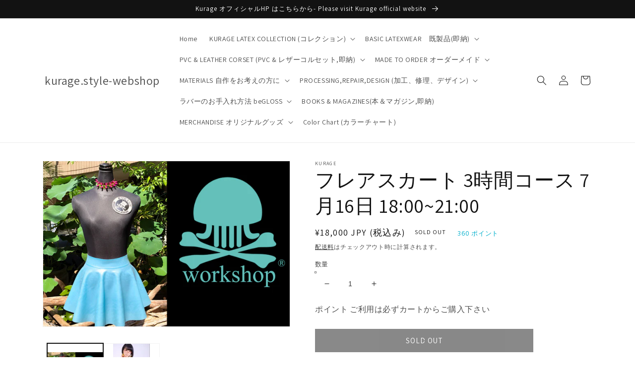

--- FILE ---
content_type: text/html; charset=utf-8
request_url: https://kurage.style/products/ji-ben-2shi-jian-kosunokopi
body_size: 40647
content:















<!doctype html>
<html class="no-js" lang="ja">
  <head>
    <meta charset="utf-8">
    <meta http-equiv="X-UA-Compatible" content="IE=edge">
    <meta name="viewport" content="width=device-width,initial-scale=1">
    <meta name="theme-color" content="">
    <link rel="canonical" href="https://kurage.style/products/ji-ben-2shi-jian-kosunokopi">
    <link rel="preconnect" href="https://cdn.shopify.com" crossorigin><link rel="icon" type="image/png" href="//kurage.style/cdn/shop/files/sns__png_32x32.png?v=1646966697"><link rel="preconnect" href="https://fonts.shopifycdn.com" crossorigin><title>
      ラバー フレアスカート 制作 ３時間コース ７月１６日 18:00~21:00
 &ndash; kurage.style-webshop</title>

    
      <meta name="description" content="フレアスカート3時間コース 7月16日   2022年7月16日 (土）18:00~21:00(3時間）場所 ：Kurage店舗 アクセス　池袋駅西口 C1出口徒歩2分定員 5人(売り切れ表示は、定員満了です別の日をお選びください）  〓レベルの目安〓基本★★★★☆☆☆☆☆☆接着剤の扱い方貼り方を含んだフレアスカートを制作する３時間のコースです ※気軽に参加できますロータリーカッター銀ペン接着SET筆B4カッティングマット制作、修理に必要な最低限の道具をご用意 一式プレゼント経験も　道具も必要ありませんパターン制作から始めますので今後　制作を続けていきたいラバー制作方法等自分では何から始めていいかわからない制作工程を学べ一つの完成品">
    

    

<meta property="og:site_name" content="kurage.style-webshop">
<meta property="og:url" content="https://kurage.style/products/ji-ben-2shi-jian-kosunokopi">
<meta property="og:title" content="ラバー フレアスカート 制作 ３時間コース ７月１６日 18:00~21:00">
<meta property="og:type" content="product">
<meta property="og:description" content="フレアスカート3時間コース 7月16日   2022年7月16日 (土）18:00~21:00(3時間）場所 ：Kurage店舗 アクセス　池袋駅西口 C1出口徒歩2分定員 5人(売り切れ表示は、定員満了です別の日をお選びください）  〓レベルの目安〓基本★★★★☆☆☆☆☆☆接着剤の扱い方貼り方を含んだフレアスカートを制作する３時間のコースです ※気軽に参加できますロータリーカッター銀ペン接着SET筆B4カッティングマット制作、修理に必要な最低限の道具をご用意 一式プレゼント経験も　道具も必要ありませんパターン制作から始めますので今後　制作を続けていきたいラバー制作方法等自分では何から始めていいかわからない制作工程を学べ一つの完成品"><meta property="og:image" content="http://kurage.style/cdn/shop/products/kurage-workshop.jpg?v=1648794425">
  <meta property="og:image:secure_url" content="https://kurage.style/cdn/shop/products/kurage-workshop.jpg?v=1648794425">
  <meta property="og:image:width" content="2667">
  <meta property="og:image:height" content="1778"><meta property="og:price:amount" content="18,000">
  <meta property="og:price:currency" content="JPY"><meta name="twitter:site" content="@KurageKidO" target="_blank""><meta name="twitter:card" content="summary_large_image">
<meta name="twitter:title" content="ラバー フレアスカート 制作 ３時間コース ７月１６日 18:00~21:00">
<meta name="twitter:description" content="フレアスカート3時間コース 7月16日   2022年7月16日 (土）18:00~21:00(3時間）場所 ：Kurage店舗 アクセス　池袋駅西口 C1出口徒歩2分定員 5人(売り切れ表示は、定員満了です別の日をお選びください）  〓レベルの目安〓基本★★★★☆☆☆☆☆☆接着剤の扱い方貼り方を含んだフレアスカートを制作する３時間のコースです ※気軽に参加できますロータリーカッター銀ペン接着SET筆B4カッティングマット制作、修理に必要な最低限の道具をご用意 一式プレゼント経験も　道具も必要ありませんパターン制作から始めますので今後　制作を続けていきたいラバー制作方法等自分では何から始めていいかわからない制作工程を学べ一つの完成品">


    <script src="//kurage.style/cdn/shop/t/16/assets/global.js?v=138967679220690932761659936318" defer="defer"></script>
    
  <script>window.performance && window.performance.mark && window.performance.mark('shopify.content_for_header.start');</script><meta name="facebook-domain-verification" content="swoa34bwb0tk0czgvfqlo94zhae2mu">
<meta name="facebook-domain-verification" content="z0b4i7opfmbr52jf3oujngrdkpupbq">
<meta id="shopify-digital-wallet" name="shopify-digital-wallet" content="/5674434605/digital_wallets/dialog">
<meta name="shopify-checkout-api-token" content="2c6659c04b4e0b53dc7fd9a61c77ae1c">
<meta id="in-context-paypal-metadata" data-shop-id="5674434605" data-venmo-supported="false" data-environment="production" data-locale="ja_JP" data-paypal-v4="true" data-currency="JPY">
<link rel="alternate" type="application/json+oembed" href="https://kurage.style/products/ji-ben-2shi-jian-kosunokopi.oembed">
<script async="async" src="/checkouts/internal/preloads.js?locale=ja-JP"></script>
<script id="apple-pay-shop-capabilities" type="application/json">{"shopId":5674434605,"countryCode":"JP","currencyCode":"JPY","merchantCapabilities":["supports3DS"],"merchantId":"gid:\/\/shopify\/Shop\/5674434605","merchantName":"kurage.style-webshop","requiredBillingContactFields":["postalAddress","email","phone"],"requiredShippingContactFields":["postalAddress","email","phone"],"shippingType":"shipping","supportedNetworks":["visa","masterCard","amex","jcb","discover"],"total":{"type":"pending","label":"kurage.style-webshop","amount":"1.00"},"shopifyPaymentsEnabled":true,"supportsSubscriptions":true}</script>
<script id="shopify-features" type="application/json">{"accessToken":"2c6659c04b4e0b53dc7fd9a61c77ae1c","betas":["rich-media-storefront-analytics"],"domain":"kurage.style","predictiveSearch":false,"shopId":5674434605,"locale":"ja"}</script>
<script>var Shopify = Shopify || {};
Shopify.shop = "kurage-style.myshopify.com";
Shopify.locale = "ja";
Shopify.currency = {"active":"JPY","rate":"1.0"};
Shopify.country = "JP";
Shopify.theme = {"name":"Dawn (EasyPoints 08\/08)","id":130782199986,"schema_name":"Dawn","schema_version":"3.0.0","theme_store_id":887,"role":"main"};
Shopify.theme.handle = "null";
Shopify.theme.style = {"id":null,"handle":null};
Shopify.cdnHost = "kurage.style/cdn";
Shopify.routes = Shopify.routes || {};
Shopify.routes.root = "/";</script>
<script type="module">!function(o){(o.Shopify=o.Shopify||{}).modules=!0}(window);</script>
<script>!function(o){function n(){var o=[];function n(){o.push(Array.prototype.slice.apply(arguments))}return n.q=o,n}var t=o.Shopify=o.Shopify||{};t.loadFeatures=n(),t.autoloadFeatures=n()}(window);</script>
<script id="shop-js-analytics" type="application/json">{"pageType":"product"}</script>
<script defer="defer" async type="module" src="//kurage.style/cdn/shopifycloud/shop-js/modules/v2/client.init-shop-cart-sync_PyU3Cxph.ja.esm.js"></script>
<script defer="defer" async type="module" src="//kurage.style/cdn/shopifycloud/shop-js/modules/v2/chunk.common_3XpQ5sgE.esm.js"></script>
<script type="module">
  await import("//kurage.style/cdn/shopifycloud/shop-js/modules/v2/client.init-shop-cart-sync_PyU3Cxph.ja.esm.js");
await import("//kurage.style/cdn/shopifycloud/shop-js/modules/v2/chunk.common_3XpQ5sgE.esm.js");

  window.Shopify.SignInWithShop?.initShopCartSync?.({"fedCMEnabled":true,"windoidEnabled":true});

</script>
<script>(function() {
  var isLoaded = false;
  function asyncLoad() {
    if (isLoaded) return;
    isLoaded = true;
    var urls = ["https:\/\/formbuilder.hulkapps.com\/skeletopapp.js?shop=kurage-style.myshopify.com","https:\/\/cdn.shopify.com\/s\/files\/1\/0184\/4255\/1360\/files\/quicklink.v3.min.js?v=1645163498\u0026shop=kurage-style.myshopify.com","https:\/\/na.shgcdn3.com\/pixel-collector.js?shop=kurage-style.myshopify.com"];
    for (var i = 0; i < urls.length; i++) {
      var s = document.createElement('script');
      s.type = 'text/javascript';
      s.async = true;
      s.src = urls[i];
      var x = document.getElementsByTagName('script')[0];
      x.parentNode.insertBefore(s, x);
    }
  };
  if(window.attachEvent) {
    window.attachEvent('onload', asyncLoad);
  } else {
    window.addEventListener('load', asyncLoad, false);
  }
})();</script>
<script id="__st">var __st={"a":5674434605,"offset":32400,"reqid":"8c22d1ad-09d2-4e07-a7c7-b204134f6933-1768866640","pageurl":"kurage.style\/products\/ji-ben-2shi-jian-kosunokopi","u":"fe4e447da901","p":"product","rtyp":"product","rid":7274878304434};</script>
<script>window.ShopifyPaypalV4VisibilityTracking = true;</script>
<script id="captcha-bootstrap">!function(){'use strict';const t='contact',e='account',n='new_comment',o=[[t,t],['blogs',n],['comments',n],[t,'customer']],c=[[e,'customer_login'],[e,'guest_login'],[e,'recover_customer_password'],[e,'create_customer']],r=t=>t.map((([t,e])=>`form[action*='/${t}']:not([data-nocaptcha='true']) input[name='form_type'][value='${e}']`)).join(','),a=t=>()=>t?[...document.querySelectorAll(t)].map((t=>t.form)):[];function s(){const t=[...o],e=r(t);return a(e)}const i='password',u='form_key',d=['recaptcha-v3-token','g-recaptcha-response','h-captcha-response',i],f=()=>{try{return window.sessionStorage}catch{return}},m='__shopify_v',_=t=>t.elements[u];function p(t,e,n=!1){try{const o=window.sessionStorage,c=JSON.parse(o.getItem(e)),{data:r}=function(t){const{data:e,action:n}=t;return t[m]||n?{data:e,action:n}:{data:t,action:n}}(c);for(const[e,n]of Object.entries(r))t.elements[e]&&(t.elements[e].value=n);n&&o.removeItem(e)}catch(o){console.error('form repopulation failed',{error:o})}}const l='form_type',E='cptcha';function T(t){t.dataset[E]=!0}const w=window,h=w.document,L='Shopify',v='ce_forms',y='captcha';let A=!1;((t,e)=>{const n=(g='f06e6c50-85a8-45c8-87d0-21a2b65856fe',I='https://cdn.shopify.com/shopifycloud/storefront-forms-hcaptcha/ce_storefront_forms_captcha_hcaptcha.v1.5.2.iife.js',D={infoText:'hCaptchaによる保護',privacyText:'プライバシー',termsText:'利用規約'},(t,e,n)=>{const o=w[L][v],c=o.bindForm;if(c)return c(t,g,e,D).then(n);var r;o.q.push([[t,g,e,D],n]),r=I,A||(h.body.append(Object.assign(h.createElement('script'),{id:'captcha-provider',async:!0,src:r})),A=!0)});var g,I,D;w[L]=w[L]||{},w[L][v]=w[L][v]||{},w[L][v].q=[],w[L][y]=w[L][y]||{},w[L][y].protect=function(t,e){n(t,void 0,e),T(t)},Object.freeze(w[L][y]),function(t,e,n,w,h,L){const[v,y,A,g]=function(t,e,n){const i=e?o:[],u=t?c:[],d=[...i,...u],f=r(d),m=r(i),_=r(d.filter((([t,e])=>n.includes(e))));return[a(f),a(m),a(_),s()]}(w,h,L),I=t=>{const e=t.target;return e instanceof HTMLFormElement?e:e&&e.form},D=t=>v().includes(t);t.addEventListener('submit',(t=>{const e=I(t);if(!e)return;const n=D(e)&&!e.dataset.hcaptchaBound&&!e.dataset.recaptchaBound,o=_(e),c=g().includes(e)&&(!o||!o.value);(n||c)&&t.preventDefault(),c&&!n&&(function(t){try{if(!f())return;!function(t){const e=f();if(!e)return;const n=_(t);if(!n)return;const o=n.value;o&&e.removeItem(o)}(t);const e=Array.from(Array(32),(()=>Math.random().toString(36)[2])).join('');!function(t,e){_(t)||t.append(Object.assign(document.createElement('input'),{type:'hidden',name:u})),t.elements[u].value=e}(t,e),function(t,e){const n=f();if(!n)return;const o=[...t.querySelectorAll(`input[type='${i}']`)].map((({name:t})=>t)),c=[...d,...o],r={};for(const[a,s]of new FormData(t).entries())c.includes(a)||(r[a]=s);n.setItem(e,JSON.stringify({[m]:1,action:t.action,data:r}))}(t,e)}catch(e){console.error('failed to persist form',e)}}(e),e.submit())}));const S=(t,e)=>{t&&!t.dataset[E]&&(n(t,e.some((e=>e===t))),T(t))};for(const o of['focusin','change'])t.addEventListener(o,(t=>{const e=I(t);D(e)&&S(e,y())}));const B=e.get('form_key'),M=e.get(l),P=B&&M;t.addEventListener('DOMContentLoaded',(()=>{const t=y();if(P)for(const e of t)e.elements[l].value===M&&p(e,B);[...new Set([...A(),...v().filter((t=>'true'===t.dataset.shopifyCaptcha))])].forEach((e=>S(e,t)))}))}(h,new URLSearchParams(w.location.search),n,t,e,['guest_login'])})(!0,!0)}();</script>
<script integrity="sha256-4kQ18oKyAcykRKYeNunJcIwy7WH5gtpwJnB7kiuLZ1E=" data-source-attribution="shopify.loadfeatures" defer="defer" src="//kurage.style/cdn/shopifycloud/storefront/assets/storefront/load_feature-a0a9edcb.js" crossorigin="anonymous"></script>
<script data-source-attribution="shopify.dynamic_checkout.dynamic.init">var Shopify=Shopify||{};Shopify.PaymentButton=Shopify.PaymentButton||{isStorefrontPortableWallets:!0,init:function(){window.Shopify.PaymentButton.init=function(){};var t=document.createElement("script");t.src="https://kurage.style/cdn/shopifycloud/portable-wallets/latest/portable-wallets.ja.js",t.type="module",document.head.appendChild(t)}};
</script>
<script data-source-attribution="shopify.dynamic_checkout.buyer_consent">
  function portableWalletsHideBuyerConsent(e){var t=document.getElementById("shopify-buyer-consent"),n=document.getElementById("shopify-subscription-policy-button");t&&n&&(t.classList.add("hidden"),t.setAttribute("aria-hidden","true"),n.removeEventListener("click",e))}function portableWalletsShowBuyerConsent(e){var t=document.getElementById("shopify-buyer-consent"),n=document.getElementById("shopify-subscription-policy-button");t&&n&&(t.classList.remove("hidden"),t.removeAttribute("aria-hidden"),n.addEventListener("click",e))}window.Shopify?.PaymentButton&&(window.Shopify.PaymentButton.hideBuyerConsent=portableWalletsHideBuyerConsent,window.Shopify.PaymentButton.showBuyerConsent=portableWalletsShowBuyerConsent);
</script>
<script data-source-attribution="shopify.dynamic_checkout.cart.bootstrap">document.addEventListener("DOMContentLoaded",(function(){function t(){return document.querySelector("shopify-accelerated-checkout-cart, shopify-accelerated-checkout")}if(t())Shopify.PaymentButton.init();else{new MutationObserver((function(e,n){t()&&(Shopify.PaymentButton.init(),n.disconnect())})).observe(document.body,{childList:!0,subtree:!0})}}));
</script>
<link id="shopify-accelerated-checkout-styles" rel="stylesheet" media="screen" href="https://kurage.style/cdn/shopifycloud/portable-wallets/latest/accelerated-checkout-backwards-compat.css" crossorigin="anonymous">
<style id="shopify-accelerated-checkout-cart">
        #shopify-buyer-consent {
  margin-top: 1em;
  display: inline-block;
  width: 100%;
}

#shopify-buyer-consent.hidden {
  display: none;
}

#shopify-subscription-policy-button {
  background: none;
  border: none;
  padding: 0;
  text-decoration: underline;
  font-size: inherit;
  cursor: pointer;
}

#shopify-subscription-policy-button::before {
  box-shadow: none;
}

      </style>
<script id="sections-script" data-sections="main-product,product-recommendations,header,footer" defer="defer" src="//kurage.style/cdn/shop/t/16/compiled_assets/scripts.js?6284"></script>
<script>window.performance && window.performance.mark && window.performance.mark('shopify.content_for_header.end');</script>
  



  <script type="text/javascript">
    window.__shgProducts = window.__shgProducts || {};
    
      
      
    
  </script>



  <script type="text/javascript">
    
      window.__shgMoneyFormat = window.__shgMoneyFormat || {"AED":{"currency":"AED","currency_symbol":"د.إ","currency_symbol_location":"left","decimal_places":0,"decimal_separator":".","thousands_separator":","},"ALL":{"currency":"ALL","currency_symbol":"L","currency_symbol_location":"left","decimal_places":0,"decimal_separator":".","thousands_separator":","},"AMD":{"currency":"AMD","currency_symbol":"դր.","currency_symbol_location":"left","decimal_places":0,"decimal_separator":".","thousands_separator":","},"AUD":{"currency":"AUD","currency_symbol":"$","currency_symbol_location":"left","decimal_places":0,"decimal_separator":".","thousands_separator":","},"BAM":{"currency":"BAM","currency_symbol":"КМ","currency_symbol_location":"left","decimal_places":0,"decimal_separator":".","thousands_separator":","},"BOB":{"currency":"BOB","currency_symbol":"Bs.","currency_symbol_location":"left","decimal_places":0,"decimal_separator":".","thousands_separator":","},"BSD":{"currency":"BSD","currency_symbol":"$","currency_symbol_location":"left","decimal_places":0,"decimal_separator":".","thousands_separator":","},"BWP":{"currency":"BWP","currency_symbol":"P","currency_symbol_location":"left","decimal_places":0,"decimal_separator":".","thousands_separator":","},"CAD":{"currency":"CAD","currency_symbol":"$","currency_symbol_location":"left","decimal_places":0,"decimal_separator":".","thousands_separator":","},"CHF":{"currency":"CHF","currency_symbol":"CHF","currency_symbol_location":"left","decimal_places":0,"decimal_separator":".","thousands_separator":","},"CNY":{"currency":"CNY","currency_symbol":"¥","currency_symbol_location":"left","decimal_places":0,"decimal_separator":".","thousands_separator":","},"CRC":{"currency":"CRC","currency_symbol":"₡","currency_symbol_location":"left","decimal_places":0,"decimal_separator":".","thousands_separator":","},"CZK":{"currency":"CZK","currency_symbol":"Kč","currency_symbol_location":"left","decimal_places":0,"decimal_separator":".","thousands_separator":","},"DKK":{"currency":"DKK","currency_symbol":"kr.","currency_symbol_location":"left","decimal_places":0,"decimal_separator":".","thousands_separator":","},"DOP":{"currency":"DOP","currency_symbol":"$","currency_symbol_location":"left","decimal_places":0,"decimal_separator":".","thousands_separator":","},"DZD":{"currency":"DZD","currency_symbol":"د.ج","currency_symbol_location":"left","decimal_places":0,"decimal_separator":".","thousands_separator":","},"EGP":{"currency":"EGP","currency_symbol":"ج.م","currency_symbol_location":"left","decimal_places":0,"decimal_separator":".","thousands_separator":","},"ETB":{"currency":"ETB","currency_symbol":"Br","currency_symbol_location":"left","decimal_places":0,"decimal_separator":".","thousands_separator":","},"EUR":{"currency":"EUR","currency_symbol":"€","currency_symbol_location":"left","decimal_places":0,"decimal_separator":".","thousands_separator":","},"GBP":{"currency":"GBP","currency_symbol":"£","currency_symbol_location":"left","decimal_places":0,"decimal_separator":".","thousands_separator":","},"GMD":{"currency":"GMD","currency_symbol":"D","currency_symbol_location":"left","decimal_places":0,"decimal_separator":".","thousands_separator":","},"GNF":{"currency":"GNF","currency_symbol":"Fr","currency_symbol_location":"left","decimal_places":0,"decimal_separator":".","thousands_separator":","},"GTQ":{"currency":"GTQ","currency_symbol":"Q","currency_symbol_location":"left","decimal_places":0,"decimal_separator":".","thousands_separator":","},"GYD":{"currency":"GYD","currency_symbol":"$","currency_symbol_location":"left","decimal_places":0,"decimal_separator":".","thousands_separator":","},"HKD":{"currency":"HKD","currency_symbol":"$","currency_symbol_location":"left","decimal_places":0,"decimal_separator":".","thousands_separator":","},"HNL":{"currency":"HNL","currency_symbol":"L","currency_symbol_location":"left","decimal_places":0,"decimal_separator":".","thousands_separator":","},"HUF":{"currency":"HUF","currency_symbol":"Ft","currency_symbol_location":"left","decimal_places":0,"decimal_separator":".","thousands_separator":","},"IDR":{"currency":"IDR","currency_symbol":"Rp","currency_symbol_location":"left","decimal_places":0,"decimal_separator":".","thousands_separator":","},"ILS":{"currency":"ILS","currency_symbol":"₪","currency_symbol_location":"left","decimal_places":0,"decimal_separator":".","thousands_separator":","},"INR":{"currency":"INR","currency_symbol":"₹","currency_symbol_location":"left","decimal_places":0,"decimal_separator":".","thousands_separator":","},"ISK":{"currency":"ISK","currency_symbol":"kr.","currency_symbol_location":"left","decimal_places":0,"decimal_separator":".","thousands_separator":","},"JMD":{"currency":"JMD","currency_symbol":"$","currency_symbol_location":"left","decimal_places":0,"decimal_separator":".","thousands_separator":","},"JPY":{"currency":"JPY","currency_symbol":"¥","currency_symbol_location":"left","decimal_places":0,"decimal_separator":".","thousands_separator":","},"KES":{"currency":"KES","currency_symbol":"KSh","currency_symbol_location":"left","decimal_places":0,"decimal_separator":".","thousands_separator":","},"KRW":{"currency":"KRW","currency_symbol":"₩","currency_symbol_location":"left","decimal_places":0,"decimal_separator":".","thousands_separator":","},"LAK":{"currency":"LAK","currency_symbol":"₭","currency_symbol_location":"left","decimal_places":0,"decimal_separator":".","thousands_separator":","},"LKR":{"currency":"LKR","currency_symbol":"₨","currency_symbol_location":"left","decimal_places":0,"decimal_separator":".","thousands_separator":","},"MAD":{"currency":"MAD","currency_symbol":"د.م.","currency_symbol_location":"left","decimal_places":0,"decimal_separator":".","thousands_separator":","},"MMK":{"currency":"MMK","currency_symbol":"K","currency_symbol_location":"left","decimal_places":0,"decimal_separator":".","thousands_separator":","},"MNT":{"currency":"MNT","currency_symbol":"₮","currency_symbol_location":"left","decimal_places":0,"decimal_separator":".","thousands_separator":","},"MOP":{"currency":"MOP","currency_symbol":"P","currency_symbol_location":"left","decimal_places":0,"decimal_separator":".","thousands_separator":","},"MVR":{"currency":"MVR","currency_symbol":"MVR","currency_symbol_location":"left","decimal_places":0,"decimal_separator":".","thousands_separator":","},"MYR":{"currency":"MYR","currency_symbol":"RM","currency_symbol_location":"left","decimal_places":0,"decimal_separator":".","thousands_separator":","},"NGN":{"currency":"NGN","currency_symbol":"₦","currency_symbol_location":"left","decimal_places":0,"decimal_separator":".","thousands_separator":","},"NIO":{"currency":"NIO","currency_symbol":"C$","currency_symbol_location":"left","decimal_places":0,"decimal_separator":".","thousands_separator":","},"NPR":{"currency":"NPR","currency_symbol":"Rs.","currency_symbol_location":"left","decimal_places":0,"decimal_separator":".","thousands_separator":","},"NZD":{"currency":"NZD","currency_symbol":"$","currency_symbol_location":"left","decimal_places":0,"decimal_separator":".","thousands_separator":","},"PEN":{"currency":"PEN","currency_symbol":"S/","currency_symbol_location":"left","decimal_places":0,"decimal_separator":".","thousands_separator":","},"PHP":{"currency":"PHP","currency_symbol":"₱","currency_symbol_location":"left","decimal_places":0,"decimal_separator":".","thousands_separator":","},"PLN":{"currency":"PLN","currency_symbol":"zł","currency_symbol_location":"left","decimal_places":0,"decimal_separator":".","thousands_separator":","},"PYG":{"currency":"PYG","currency_symbol":"₲","currency_symbol_location":"left","decimal_places":0,"decimal_separator":".","thousands_separator":","},"RON":{"currency":"RON","currency_symbol":"Lei","currency_symbol_location":"left","decimal_places":0,"decimal_separator":".","thousands_separator":","},"RSD":{"currency":"RSD","currency_symbol":"РСД","currency_symbol_location":"left","decimal_places":0,"decimal_separator":".","thousands_separator":","},"RWF":{"currency":"RWF","currency_symbol":"FRw","currency_symbol_location":"left","decimal_places":0,"decimal_separator":".","thousands_separator":","},"SAR":{"currency":"SAR","currency_symbol":"ر.س","currency_symbol_location":"left","decimal_places":0,"decimal_separator":".","thousands_separator":","},"SEK":{"currency":"SEK","currency_symbol":"kr","currency_symbol_location":"left","decimal_places":0,"decimal_separator":".","thousands_separator":","},"SGD":{"currency":"SGD","currency_symbol":"$","currency_symbol_location":"left","decimal_places":0,"decimal_separator":".","thousands_separator":","},"THB":{"currency":"THB","currency_symbol":"฿","currency_symbol_location":"left","decimal_places":0,"decimal_separator":".","thousands_separator":","},"TTD":{"currency":"TTD","currency_symbol":"$","currency_symbol_location":"left","decimal_places":0,"decimal_separator":".","thousands_separator":","},"TWD":{"currency":"TWD","currency_symbol":"$","currency_symbol_location":"left","decimal_places":0,"decimal_separator":".","thousands_separator":","},"TZS":{"currency":"TZS","currency_symbol":"Sh","currency_symbol_location":"left","decimal_places":0,"decimal_separator":".","thousands_separator":","},"UAH":{"currency":"UAH","currency_symbol":"₴","currency_symbol_location":"left","decimal_places":0,"decimal_separator":".","thousands_separator":","},"UGX":{"currency":"UGX","currency_symbol":"USh","currency_symbol_location":"left","decimal_places":0,"decimal_separator":".","thousands_separator":","},"USD":{"currency":"USD","currency_symbol":"$","currency_symbol_location":"left","decimal_places":0,"decimal_separator":".","thousands_separator":","},"UYU":{"currency":"UYU","currency_symbol":"$U","currency_symbol_location":"left","decimal_places":0,"decimal_separator":".","thousands_separator":","},"VND":{"currency":"VND","currency_symbol":"₫","currency_symbol_location":"left","decimal_places":0,"decimal_separator":".","thousands_separator":","},"XAF":{"currency":"XAF","currency_symbol":"CFA","currency_symbol_location":"left","decimal_places":0,"decimal_separator":".","thousands_separator":","},"XOF":{"currency":"XOF","currency_symbol":"Fr","currency_symbol_location":"left","decimal_places":0,"decimal_separator":".","thousands_separator":","},"YER":{"currency":"YER","currency_symbol":"﷼","currency_symbol_location":"left","decimal_places":0,"decimal_separator":".","thousands_separator":","}};
    
    window.__shgCurrentCurrencyCode = window.__shgCurrentCurrencyCode || {
      currency: "JPY",
      currency_symbol: "¥",
      decimal_separator: ".",
      thousands_separator: ",",
      decimal_places: 2,
      currency_symbol_location: "left"
    };
  </script>





    <style data-shopify>
      @font-face {
  font-family: Assistant;
  font-weight: 400;
  font-style: normal;
  font-display: swap;
  src: url("//kurage.style/cdn/fonts/assistant/assistant_n4.9120912a469cad1cc292572851508ca49d12e768.woff2") format("woff2"),
       url("//kurage.style/cdn/fonts/assistant/assistant_n4.6e9875ce64e0fefcd3f4446b7ec9036b3ddd2985.woff") format("woff");
}

      @font-face {
  font-family: Assistant;
  font-weight: 700;
  font-style: normal;
  font-display: swap;
  src: url("//kurage.style/cdn/fonts/assistant/assistant_n7.bf44452348ec8b8efa3aa3068825305886b1c83c.woff2") format("woff2"),
       url("//kurage.style/cdn/fonts/assistant/assistant_n7.0c887fee83f6b3bda822f1150b912c72da0f7b64.woff") format("woff");
}

      
      
      @font-face {
  font-family: Assistant;
  font-weight: 400;
  font-style: normal;
  font-display: swap;
  src: url("//kurage.style/cdn/fonts/assistant/assistant_n4.9120912a469cad1cc292572851508ca49d12e768.woff2") format("woff2"),
       url("//kurage.style/cdn/fonts/assistant/assistant_n4.6e9875ce64e0fefcd3f4446b7ec9036b3ddd2985.woff") format("woff");
}


      :root {
        --font-body-family: Assistant, sans-serif;
        --font-body-style: normal;
        --font-body-weight: 400;

        --font-heading-family: Assistant, sans-serif;
        --font-heading-style: normal;
        --font-heading-weight: 400;

        --font-body-scale: 1.0;
        --font-heading-scale: 1.0;

        --color-base-text: 18, 18, 18;
        --color-shadow: 18, 18, 18;
        --color-base-background-1: 255, 255, 255;
        --color-base-background-2: 243, 243, 243;
        --color-base-solid-button-labels: 255, 255, 255;
        --color-base-outline-button-labels: 18, 18, 18;
        --color-base-accent-1: 18, 18, 18;
        --color-base-accent-2: 51, 79, 180;
        --payment-terms-background-color: #FFFFFF;

        --gradient-base-background-1: #FFFFFF;
        --gradient-base-background-2: #F3F3F3;
        --gradient-base-accent-1: #121212;
        --gradient-base-accent-2: #334FB4;

        --media-padding: px;
        --media-border-opacity: 0.05;
        --media-border-width: 1px;
        --media-radius: 0px;
        --media-shadow-opacity: 0.0;
        --media-shadow-horizontal-offset: 0px;
        --media-shadow-vertical-offset: 0px;
        --media-shadow-blur-radius: 0px;

        --page-width: 120rem;
        --page-width-margin: 0rem;

        --card-image-padding: 0.0rem;
        --card-corner-radius: 0.0rem;
        --card-text-alignment: left;
        --card-border-width: 0.0rem;
        --card-border-opacity: 0.0;
        --card-shadow-opacity: 0.1;
        --card-shadow-horizontal-offset: 0.0rem;
        --card-shadow-vertical-offset: 0.0rem;
        --card-shadow-blur-radius: 0.0rem;

        --badge-corner-radius: 4.0rem;

        --popup-border-width: 1px;
        --popup-border-opacity: 0.1;
        --popup-corner-radius: 0px;
        --popup-shadow-opacity: 0.0;
        --popup-shadow-horizontal-offset: 0px;
        --popup-shadow-vertical-offset: 0px;
        --popup-shadow-blur-radius: 0px;

        --drawer-border-width: 1px;
        --drawer-border-opacity: 0.1;
        --drawer-shadow-opacity: 0.0;
        --drawer-shadow-horizontal-offset: 0px;
        --drawer-shadow-vertical-offset: 0px;
        --drawer-shadow-blur-radius: 0px;

        --spacing-sections-desktop: 0px;
        --spacing-sections-mobile: 0px;

        --grid-desktop-vertical-spacing: 8px;
        --grid-desktop-horizontal-spacing: 8px;
        --grid-mobile-vertical-spacing: 4px;
        --grid-mobile-horizontal-spacing: 4px;

        --text-boxes-border-opacity: 0.0;
        --text-boxes-border-width: 0px;
        --text-boxes-radius: 0px;
        --text-boxes-shadow-opacity: 0.0;
        --text-boxes-shadow-horizontal-offset: 0px;
        --text-boxes-shadow-vertical-offset: 0px;
        --text-boxes-shadow-blur-radius: 0px;

        --buttons-radius: 0px;
        --buttons-radius-outset: 0px;
        --buttons-border-width: 1px;
        --buttons-border-opacity: 1.0;
        --buttons-shadow-opacity: 0.0;
        --buttons-shadow-horizontal-offset: 0px;
        --buttons-shadow-vertical-offset: 0px;
        --buttons-shadow-blur-radius: 0px;
        --buttons-border-offset: 0px;

        --inputs-radius: 0px;
        --inputs-border-width: 1px;
        --inputs-border-opacity: 0.55;
        --inputs-shadow-opacity: 0.0;
        --inputs-shadow-horizontal-offset: 0px;
        --inputs-margin-offset: 0px;
        --inputs-shadow-vertical-offset: 0px;
        --inputs-shadow-blur-radius: 0px;
        --inputs-radius-outset: 0px;

        --variant-pills-radius: 40px;
        --variant-pills-border-width: 1px;
        --variant-pills-border-opacity: 0.55;
        --variant-pills-shadow-opacity: 0.0;
        --variant-pills-shadow-horizontal-offset: 0px;
        --variant-pills-shadow-vertical-offset: 0px;
        --variant-pills-shadow-blur-radius: 0px;
      }

      *,
      *::before,
      *::after {
        box-sizing: inherit;
      }

      html {
        box-sizing: border-box;
        font-size: calc(var(--font-body-scale) * 62.5%);
        height: 100%;
      }

      body {
        display: grid;
        grid-template-rows: auto auto 1fr auto;
        grid-template-columns: 100%;
        min-height: 100%;
        margin: 0;
        font-size: 1.5rem;
        letter-spacing: 0.06rem;
        line-height: calc(1 + 0.8 / var(--font-body-scale));
        font-family: var(--font-body-family);
        font-style: var(--font-body-style);
        font-weight: var(--font-body-weight);
      }

      @media screen and (min-width: 750px) {
        body {
          font-size: 1.6rem;
        }
      }
    </style>

    <link href="//kurage.style/cdn/shop/t/16/assets/base.css?v=39440664952427654091659936318" rel="stylesheet" type="text/css" media="all" />
<link rel="preload" as="font" href="//kurage.style/cdn/fonts/assistant/assistant_n4.9120912a469cad1cc292572851508ca49d12e768.woff2" type="font/woff2" crossorigin><link rel="preload" as="font" href="//kurage.style/cdn/fonts/assistant/assistant_n4.9120912a469cad1cc292572851508ca49d12e768.woff2" type="font/woff2" crossorigin><link rel="stylesheet" href="//kurage.style/cdn/shop/t/16/assets/component-predictive-search.css?v=165644661289088488651659936318" media="print" onload="this.media='all'"><script>document.documentElement.className = document.documentElement.className.replace('no-js', 'js');
    if (Shopify.designMode) {
      document.documentElement.classList.add('shopify-design-mode');
    }
    </script>
  
  

<script type="text/javascript">
  
    window.SHG_CUSTOMER = null;
  
</script>




  
<meta name="shogun_placeholder" content="shogun_placeholder" />







  

  

  
    
    <link rel="stylesheet" href="https://cdnjs.cloudflare.com/ajax/libs/font-awesome/5.15.4/css/all.min.css">
    <!-- script src="https://ajax.googleapis.com/ajax/libs/jquery/1/jquery.min.js"></script -->
    <script src="https://ajax.googleapis.com/ajax/libs/jquery/3.6.0/jquery.min.js"></script><script>
  var shopEpMetafield = {"point_campaign":false,"updated_at":"2026-01-19T23:49:16.312228Z","stealth_mode":false,"live":true,"point_value":1,"reward_rules":{"signup":{"active":true,"type":"signup","period":null,"point_value":500,"customer_maximum_count":1,"delay_days":0,"maximum_count":null,"period_unit":null}},"currency_value":50,"percentage":2.0,"include_tax":true,"tier_rules":{"2fd9901a-914a-11ec-b230-827b1e488ab8":{"name":"デフォルト","point_value":1,"currency_spent_requirement":0,"free_shipping":false,"currency_value":50,"percentage":2.0}},"point_rules":{"2fd9901a-914a-11ec-b230-827b1e488ab8":{"point_value":1,"free_shipping":false,"currency_value":50,"percentage":2.0}},"reward_currency_value":1,"reward_point_value":1,"shipping_codes":[]};

  if (shopEpMetafield) {
    var easyPointsSession = sessionStorage.getItem("easyPoints");
    easyPointsSession = easyPointsSession ? JSON.parse(easyPointsSession) : {};

    easyPointsSession.widgetHidden = !shopEpMetafield.widget;
    easyPointsSession.shopMetafieldUpdatedAt = shopEpMetafield.updated_at;

    
      var customerEpMetafield = null;
    

    if (customerEpMetafield) {
      easyPointsSession.pointBalance = customerEpMetafield.balance;
      easyPointsSession.expirationDate = customerEpMetafield.expiration_date;

      easyPointsSession.customerPointRulePercentage = parseInt(customerEpMetafield.percentage);
      easyPointsSession.customerPointRulePointValue = parseInt(customerEpMetafield.point_value);
      easyPointsSession.customerPointRuleCurrencyValue = parseInt(customerEpMetafield.currency_value);
      easyPointsSession.tierName = customerEpMetafield.tier;

      if (customerEpMetafield.tier_maintenance_data) {
        easyPointsSession.rankMaintenanceData = customerEpMetafield.tier_maintenance_data.maintenance_data;
        easyPointsSession.rankAdvancementData = customerEpMetafield.tier_maintenance_data.advancement_data;
      }

      if (typeof customerEpMetafield.coupon_value === "number" && customerEpMetafield.coupon_value > 0) {
        easyPointsSession.appliedDiscount = customerEpMetafield.coupon_value;
        easyPointsSession.appliedDiscountCurrency = customerEpMetafield.coupon_currency;
      } else {
        delete easyPointsSession.appliedDiscount;
        delete easyPointsSession.appliedDiscountCurrency;
      }
    } else {
      easyPointsSession.customerPointRulePercentage = parseInt(shopEpMetafield.percentage);
      easyPointsSession.customerPointRulePointValue = parseInt(shopEpMetafield.point_value);
      easyPointsSession.customerPointRuleCurrencyValue = parseInt(shopEpMetafield.currency_value);

      delete easyPointsSession.pointBalance;
      delete easyPointsSession.expirationDate;
      delete easyPointsSession.tierName;
      delete easyPointsSession.rankMaintenanceData;
      delete easyPointsSession.rankAdvancementData;
      delete easyPointsSession.appliedDiscount;
      delete easyPointsSession.appliedDiscountCurrency;
    }

    sessionStorage.setItem("easyPoints", JSON.stringify(easyPointsSession));
  }
</script>

        <link href="//kurage.style/cdn/shop/t/16/assets/easy_points.css?v=71010169501601634521659936318" rel="stylesheet" type="text/css" media="all" />
        <script src="//kurage.style/cdn/shop/t/16/assets/easy_points.js?v=169820331726821831841659936318" type="text/javascript"></script>
        <script src="//kurage.style/cdn/shopifycloud/storefront/assets/themes_support/option_selection-b017cd28.js" type="text/javascript"></script>
        <link href="//kurage.style/cdn/shop/t/16/assets/easy_points_integration.css?v=32364603351969164521659936318" rel="stylesheet" type="text/css" media="all" />
        <script src="//kurage.style/cdn/shop/t/16/assets/easy_points_integration.js?v=127326133208609396931659938436" type="text/javascript"></script>
<link href="https://monorail-edge.shopifysvc.com" rel="dns-prefetch">
<script>(function(){if ("sendBeacon" in navigator && "performance" in window) {try {var session_token_from_headers = performance.getEntriesByType('navigation')[0].serverTiming.find(x => x.name == '_s').description;} catch {var session_token_from_headers = undefined;}var session_cookie_matches = document.cookie.match(/_shopify_s=([^;]*)/);var session_token_from_cookie = session_cookie_matches && session_cookie_matches.length === 2 ? session_cookie_matches[1] : "";var session_token = session_token_from_headers || session_token_from_cookie || "";function handle_abandonment_event(e) {var entries = performance.getEntries().filter(function(entry) {return /monorail-edge.shopifysvc.com/.test(entry.name);});if (!window.abandonment_tracked && entries.length === 0) {window.abandonment_tracked = true;var currentMs = Date.now();var navigation_start = performance.timing.navigationStart;var payload = {shop_id: 5674434605,url: window.location.href,navigation_start,duration: currentMs - navigation_start,session_token,page_type: "product"};window.navigator.sendBeacon("https://monorail-edge.shopifysvc.com/v1/produce", JSON.stringify({schema_id: "online_store_buyer_site_abandonment/1.1",payload: payload,metadata: {event_created_at_ms: currentMs,event_sent_at_ms: currentMs}}));}}window.addEventListener('pagehide', handle_abandonment_event);}}());</script>
<script id="web-pixels-manager-setup">(function e(e,d,r,n,o){if(void 0===o&&(o={}),!Boolean(null===(a=null===(i=window.Shopify)||void 0===i?void 0:i.analytics)||void 0===a?void 0:a.replayQueue)){var i,a;window.Shopify=window.Shopify||{};var t=window.Shopify;t.analytics=t.analytics||{};var s=t.analytics;s.replayQueue=[],s.publish=function(e,d,r){return s.replayQueue.push([e,d,r]),!0};try{self.performance.mark("wpm:start")}catch(e){}var l=function(){var e={modern:/Edge?\/(1{2}[4-9]|1[2-9]\d|[2-9]\d{2}|\d{4,})\.\d+(\.\d+|)|Firefox\/(1{2}[4-9]|1[2-9]\d|[2-9]\d{2}|\d{4,})\.\d+(\.\d+|)|Chrom(ium|e)\/(9{2}|\d{3,})\.\d+(\.\d+|)|(Maci|X1{2}).+ Version\/(15\.\d+|(1[6-9]|[2-9]\d|\d{3,})\.\d+)([,.]\d+|)( \(\w+\)|)( Mobile\/\w+|) Safari\/|Chrome.+OPR\/(9{2}|\d{3,})\.\d+\.\d+|(CPU[ +]OS|iPhone[ +]OS|CPU[ +]iPhone|CPU IPhone OS|CPU iPad OS)[ +]+(15[._]\d+|(1[6-9]|[2-9]\d|\d{3,})[._]\d+)([._]\d+|)|Android:?[ /-](13[3-9]|1[4-9]\d|[2-9]\d{2}|\d{4,})(\.\d+|)(\.\d+|)|Android.+Firefox\/(13[5-9]|1[4-9]\d|[2-9]\d{2}|\d{4,})\.\d+(\.\d+|)|Android.+Chrom(ium|e)\/(13[3-9]|1[4-9]\d|[2-9]\d{2}|\d{4,})\.\d+(\.\d+|)|SamsungBrowser\/([2-9]\d|\d{3,})\.\d+/,legacy:/Edge?\/(1[6-9]|[2-9]\d|\d{3,})\.\d+(\.\d+|)|Firefox\/(5[4-9]|[6-9]\d|\d{3,})\.\d+(\.\d+|)|Chrom(ium|e)\/(5[1-9]|[6-9]\d|\d{3,})\.\d+(\.\d+|)([\d.]+$|.*Safari\/(?![\d.]+ Edge\/[\d.]+$))|(Maci|X1{2}).+ Version\/(10\.\d+|(1[1-9]|[2-9]\d|\d{3,})\.\d+)([,.]\d+|)( \(\w+\)|)( Mobile\/\w+|) Safari\/|Chrome.+OPR\/(3[89]|[4-9]\d|\d{3,})\.\d+\.\d+|(CPU[ +]OS|iPhone[ +]OS|CPU[ +]iPhone|CPU IPhone OS|CPU iPad OS)[ +]+(10[._]\d+|(1[1-9]|[2-9]\d|\d{3,})[._]\d+)([._]\d+|)|Android:?[ /-](13[3-9]|1[4-9]\d|[2-9]\d{2}|\d{4,})(\.\d+|)(\.\d+|)|Mobile Safari.+OPR\/([89]\d|\d{3,})\.\d+\.\d+|Android.+Firefox\/(13[5-9]|1[4-9]\d|[2-9]\d{2}|\d{4,})\.\d+(\.\d+|)|Android.+Chrom(ium|e)\/(13[3-9]|1[4-9]\d|[2-9]\d{2}|\d{4,})\.\d+(\.\d+|)|Android.+(UC? ?Browser|UCWEB|U3)[ /]?(15\.([5-9]|\d{2,})|(1[6-9]|[2-9]\d|\d{3,})\.\d+)\.\d+|SamsungBrowser\/(5\.\d+|([6-9]|\d{2,})\.\d+)|Android.+MQ{2}Browser\/(14(\.(9|\d{2,})|)|(1[5-9]|[2-9]\d|\d{3,})(\.\d+|))(\.\d+|)|K[Aa][Ii]OS\/(3\.\d+|([4-9]|\d{2,})\.\d+)(\.\d+|)/},d=e.modern,r=e.legacy,n=navigator.userAgent;return n.match(d)?"modern":n.match(r)?"legacy":"unknown"}(),u="modern"===l?"modern":"legacy",c=(null!=n?n:{modern:"",legacy:""})[u],f=function(e){return[e.baseUrl,"/wpm","/b",e.hashVersion,"modern"===e.buildTarget?"m":"l",".js"].join("")}({baseUrl:d,hashVersion:r,buildTarget:u}),m=function(e){var d=e.version,r=e.bundleTarget,n=e.surface,o=e.pageUrl,i=e.monorailEndpoint;return{emit:function(e){var a=e.status,t=e.errorMsg,s=(new Date).getTime(),l=JSON.stringify({metadata:{event_sent_at_ms:s},events:[{schema_id:"web_pixels_manager_load/3.1",payload:{version:d,bundle_target:r,page_url:o,status:a,surface:n,error_msg:t},metadata:{event_created_at_ms:s}}]});if(!i)return console&&console.warn&&console.warn("[Web Pixels Manager] No Monorail endpoint provided, skipping logging."),!1;try{return self.navigator.sendBeacon.bind(self.navigator)(i,l)}catch(e){}var u=new XMLHttpRequest;try{return u.open("POST",i,!0),u.setRequestHeader("Content-Type","text/plain"),u.send(l),!0}catch(e){return console&&console.warn&&console.warn("[Web Pixels Manager] Got an unhandled error while logging to Monorail."),!1}}}}({version:r,bundleTarget:l,surface:e.surface,pageUrl:self.location.href,monorailEndpoint:e.monorailEndpoint});try{o.browserTarget=l,function(e){var d=e.src,r=e.async,n=void 0===r||r,o=e.onload,i=e.onerror,a=e.sri,t=e.scriptDataAttributes,s=void 0===t?{}:t,l=document.createElement("script"),u=document.querySelector("head"),c=document.querySelector("body");if(l.async=n,l.src=d,a&&(l.integrity=a,l.crossOrigin="anonymous"),s)for(var f in s)if(Object.prototype.hasOwnProperty.call(s,f))try{l.dataset[f]=s[f]}catch(e){}if(o&&l.addEventListener("load",o),i&&l.addEventListener("error",i),u)u.appendChild(l);else{if(!c)throw new Error("Did not find a head or body element to append the script");c.appendChild(l)}}({src:f,async:!0,onload:function(){if(!function(){var e,d;return Boolean(null===(d=null===(e=window.Shopify)||void 0===e?void 0:e.analytics)||void 0===d?void 0:d.initialized)}()){var d=window.webPixelsManager.init(e)||void 0;if(d){var r=window.Shopify.analytics;r.replayQueue.forEach((function(e){var r=e[0],n=e[1],o=e[2];d.publishCustomEvent(r,n,o)})),r.replayQueue=[],r.publish=d.publishCustomEvent,r.visitor=d.visitor,r.initialized=!0}}},onerror:function(){return m.emit({status:"failed",errorMsg:"".concat(f," has failed to load")})},sri:function(e){var d=/^sha384-[A-Za-z0-9+/=]+$/;return"string"==typeof e&&d.test(e)}(c)?c:"",scriptDataAttributes:o}),m.emit({status:"loading"})}catch(e){m.emit({status:"failed",errorMsg:(null==e?void 0:e.message)||"Unknown error"})}}})({shopId: 5674434605,storefrontBaseUrl: "https://kurage.style",extensionsBaseUrl: "https://extensions.shopifycdn.com/cdn/shopifycloud/web-pixels-manager",monorailEndpoint: "https://monorail-edge.shopifysvc.com/unstable/produce_batch",surface: "storefront-renderer",enabledBetaFlags: ["2dca8a86"],webPixelsConfigList: [{"id":"1026064562","configuration":"{\"site_id\":\"50b09fa2-9634-462c-8fea-a62340bdcd6d\",\"analytics_endpoint\":\"https:\\\/\\\/na.shgcdn3.com\"}","eventPayloadVersion":"v1","runtimeContext":"STRICT","scriptVersion":"695709fc3f146fa50a25299517a954f2","type":"APP","apiClientId":1158168,"privacyPurposes":["ANALYTICS","MARKETING","SALE_OF_DATA"],"dataSharingAdjustments":{"protectedCustomerApprovalScopes":["read_customer_personal_data"]}},{"id":"267092146","configuration":"{\"pixel_id\":\"544834960349492\",\"pixel_type\":\"facebook_pixel\",\"metaapp_system_user_token\":\"-\"}","eventPayloadVersion":"v1","runtimeContext":"OPEN","scriptVersion":"ca16bc87fe92b6042fbaa3acc2fbdaa6","type":"APP","apiClientId":2329312,"privacyPurposes":["ANALYTICS","MARKETING","SALE_OF_DATA"],"dataSharingAdjustments":{"protectedCustomerApprovalScopes":["read_customer_address","read_customer_email","read_customer_name","read_customer_personal_data","read_customer_phone"]}},{"id":"89751730","configuration":"{\"tagID\":\"2612890053980\"}","eventPayloadVersion":"v1","runtimeContext":"STRICT","scriptVersion":"18031546ee651571ed29edbe71a3550b","type":"APP","apiClientId":3009811,"privacyPurposes":["ANALYTICS","MARKETING","SALE_OF_DATA"],"dataSharingAdjustments":{"protectedCustomerApprovalScopes":["read_customer_address","read_customer_email","read_customer_name","read_customer_personal_data","read_customer_phone"]}},{"id":"shopify-app-pixel","configuration":"{}","eventPayloadVersion":"v1","runtimeContext":"STRICT","scriptVersion":"0450","apiClientId":"shopify-pixel","type":"APP","privacyPurposes":["ANALYTICS","MARKETING"]},{"id":"shopify-custom-pixel","eventPayloadVersion":"v1","runtimeContext":"LAX","scriptVersion":"0450","apiClientId":"shopify-pixel","type":"CUSTOM","privacyPurposes":["ANALYTICS","MARKETING"]}],isMerchantRequest: false,initData: {"shop":{"name":"kurage.style-webshop","paymentSettings":{"currencyCode":"JPY"},"myshopifyDomain":"kurage-style.myshopify.com","countryCode":"JP","storefrontUrl":"https:\/\/kurage.style"},"customer":null,"cart":null,"checkout":null,"productVariants":[{"price":{"amount":18000.0,"currencyCode":"JPY"},"product":{"title":"フレアスカート 3時間コース 7月16日 18:00~21:00","vendor":"Kurage","id":"7274878304434","untranslatedTitle":"フレアスカート 3時間コース 7月16日 18:00~21:00","url":"\/products\/ji-ben-2shi-jian-kosunokopi","type":""},"id":"41815714955442","image":{"src":"\/\/kurage.style\/cdn\/shop\/products\/kurage-workshop.jpg?v=1648794425"},"sku":"","title":"Default Title","untranslatedTitle":"Default Title"}],"purchasingCompany":null},},"https://kurage.style/cdn","fcfee988w5aeb613cpc8e4bc33m6693e112",{"modern":"","legacy":""},{"shopId":"5674434605","storefrontBaseUrl":"https:\/\/kurage.style","extensionBaseUrl":"https:\/\/extensions.shopifycdn.com\/cdn\/shopifycloud\/web-pixels-manager","surface":"storefront-renderer","enabledBetaFlags":"[\"2dca8a86\"]","isMerchantRequest":"false","hashVersion":"fcfee988w5aeb613cpc8e4bc33m6693e112","publish":"custom","events":"[[\"page_viewed\",{}],[\"product_viewed\",{\"productVariant\":{\"price\":{\"amount\":18000.0,\"currencyCode\":\"JPY\"},\"product\":{\"title\":\"フレアスカート 3時間コース 7月16日 18:00~21:00\",\"vendor\":\"Kurage\",\"id\":\"7274878304434\",\"untranslatedTitle\":\"フレアスカート 3時間コース 7月16日 18:00~21:00\",\"url\":\"\/products\/ji-ben-2shi-jian-kosunokopi\",\"type\":\"\"},\"id\":\"41815714955442\",\"image\":{\"src\":\"\/\/kurage.style\/cdn\/shop\/products\/kurage-workshop.jpg?v=1648794425\"},\"sku\":\"\",\"title\":\"Default Title\",\"untranslatedTitle\":\"Default Title\"}}]]"});</script><script>
  window.ShopifyAnalytics = window.ShopifyAnalytics || {};
  window.ShopifyAnalytics.meta = window.ShopifyAnalytics.meta || {};
  window.ShopifyAnalytics.meta.currency = 'JPY';
  var meta = {"product":{"id":7274878304434,"gid":"gid:\/\/shopify\/Product\/7274878304434","vendor":"Kurage","type":"","handle":"ji-ben-2shi-jian-kosunokopi","variants":[{"id":41815714955442,"price":1800000,"name":"フレアスカート 3時間コース 7月16日 18:00~21:00","public_title":null,"sku":""}],"remote":false},"page":{"pageType":"product","resourceType":"product","resourceId":7274878304434,"requestId":"8c22d1ad-09d2-4e07-a7c7-b204134f6933-1768866640"}};
  for (var attr in meta) {
    window.ShopifyAnalytics.meta[attr] = meta[attr];
  }
</script>
<script class="analytics">
  (function () {
    var customDocumentWrite = function(content) {
      var jquery = null;

      if (window.jQuery) {
        jquery = window.jQuery;
      } else if (window.Checkout && window.Checkout.$) {
        jquery = window.Checkout.$;
      }

      if (jquery) {
        jquery('body').append(content);
      }
    };

    var hasLoggedConversion = function(token) {
      if (token) {
        return document.cookie.indexOf('loggedConversion=' + token) !== -1;
      }
      return false;
    }

    var setCookieIfConversion = function(token) {
      if (token) {
        var twoMonthsFromNow = new Date(Date.now());
        twoMonthsFromNow.setMonth(twoMonthsFromNow.getMonth() + 2);

        document.cookie = 'loggedConversion=' + token + '; expires=' + twoMonthsFromNow;
      }
    }

    var trekkie = window.ShopifyAnalytics.lib = window.trekkie = window.trekkie || [];
    if (trekkie.integrations) {
      return;
    }
    trekkie.methods = [
      'identify',
      'page',
      'ready',
      'track',
      'trackForm',
      'trackLink'
    ];
    trekkie.factory = function(method) {
      return function() {
        var args = Array.prototype.slice.call(arguments);
        args.unshift(method);
        trekkie.push(args);
        return trekkie;
      };
    };
    for (var i = 0; i < trekkie.methods.length; i++) {
      var key = trekkie.methods[i];
      trekkie[key] = trekkie.factory(key);
    }
    trekkie.load = function(config) {
      trekkie.config = config || {};
      trekkie.config.initialDocumentCookie = document.cookie;
      var first = document.getElementsByTagName('script')[0];
      var script = document.createElement('script');
      script.type = 'text/javascript';
      script.onerror = function(e) {
        var scriptFallback = document.createElement('script');
        scriptFallback.type = 'text/javascript';
        scriptFallback.onerror = function(error) {
                var Monorail = {
      produce: function produce(monorailDomain, schemaId, payload) {
        var currentMs = new Date().getTime();
        var event = {
          schema_id: schemaId,
          payload: payload,
          metadata: {
            event_created_at_ms: currentMs,
            event_sent_at_ms: currentMs
          }
        };
        return Monorail.sendRequest("https://" + monorailDomain + "/v1/produce", JSON.stringify(event));
      },
      sendRequest: function sendRequest(endpointUrl, payload) {
        // Try the sendBeacon API
        if (window && window.navigator && typeof window.navigator.sendBeacon === 'function' && typeof window.Blob === 'function' && !Monorail.isIos12()) {
          var blobData = new window.Blob([payload], {
            type: 'text/plain'
          });

          if (window.navigator.sendBeacon(endpointUrl, blobData)) {
            return true;
          } // sendBeacon was not successful

        } // XHR beacon

        var xhr = new XMLHttpRequest();

        try {
          xhr.open('POST', endpointUrl);
          xhr.setRequestHeader('Content-Type', 'text/plain');
          xhr.send(payload);
        } catch (e) {
          console.log(e);
        }

        return false;
      },
      isIos12: function isIos12() {
        return window.navigator.userAgent.lastIndexOf('iPhone; CPU iPhone OS 12_') !== -1 || window.navigator.userAgent.lastIndexOf('iPad; CPU OS 12_') !== -1;
      }
    };
    Monorail.produce('monorail-edge.shopifysvc.com',
      'trekkie_storefront_load_errors/1.1',
      {shop_id: 5674434605,
      theme_id: 130782199986,
      app_name: "storefront",
      context_url: window.location.href,
      source_url: "//kurage.style/cdn/s/trekkie.storefront.cd680fe47e6c39ca5d5df5f0a32d569bc48c0f27.min.js"});

        };
        scriptFallback.async = true;
        scriptFallback.src = '//kurage.style/cdn/s/trekkie.storefront.cd680fe47e6c39ca5d5df5f0a32d569bc48c0f27.min.js';
        first.parentNode.insertBefore(scriptFallback, first);
      };
      script.async = true;
      script.src = '//kurage.style/cdn/s/trekkie.storefront.cd680fe47e6c39ca5d5df5f0a32d569bc48c0f27.min.js';
      first.parentNode.insertBefore(script, first);
    };
    trekkie.load(
      {"Trekkie":{"appName":"storefront","development":false,"defaultAttributes":{"shopId":5674434605,"isMerchantRequest":null,"themeId":130782199986,"themeCityHash":"16100984766785681189","contentLanguage":"ja","currency":"JPY","eventMetadataId":"f1ceb5c3-9e21-43ff-988e-7be09403b4bc"},"isServerSideCookieWritingEnabled":true,"monorailRegion":"shop_domain","enabledBetaFlags":["65f19447"]},"Session Attribution":{},"S2S":{"facebookCapiEnabled":true,"source":"trekkie-storefront-renderer","apiClientId":580111}}
    );

    var loaded = false;
    trekkie.ready(function() {
      if (loaded) return;
      loaded = true;

      window.ShopifyAnalytics.lib = window.trekkie;

      var originalDocumentWrite = document.write;
      document.write = customDocumentWrite;
      try { window.ShopifyAnalytics.merchantGoogleAnalytics.call(this); } catch(error) {};
      document.write = originalDocumentWrite;

      window.ShopifyAnalytics.lib.page(null,{"pageType":"product","resourceType":"product","resourceId":7274878304434,"requestId":"8c22d1ad-09d2-4e07-a7c7-b204134f6933-1768866640","shopifyEmitted":true});

      var match = window.location.pathname.match(/checkouts\/(.+)\/(thank_you|post_purchase)/)
      var token = match? match[1]: undefined;
      if (!hasLoggedConversion(token)) {
        setCookieIfConversion(token);
        window.ShopifyAnalytics.lib.track("Viewed Product",{"currency":"JPY","variantId":41815714955442,"productId":7274878304434,"productGid":"gid:\/\/shopify\/Product\/7274878304434","name":"フレアスカート 3時間コース 7月16日 18:00~21:00","price":"18000","sku":"","brand":"Kurage","variant":null,"category":"","nonInteraction":true,"remote":false},undefined,undefined,{"shopifyEmitted":true});
      window.ShopifyAnalytics.lib.track("monorail:\/\/trekkie_storefront_viewed_product\/1.1",{"currency":"JPY","variantId":41815714955442,"productId":7274878304434,"productGid":"gid:\/\/shopify\/Product\/7274878304434","name":"フレアスカート 3時間コース 7月16日 18:00~21:00","price":"18000","sku":"","brand":"Kurage","variant":null,"category":"","nonInteraction":true,"remote":false,"referer":"https:\/\/kurage.style\/products\/ji-ben-2shi-jian-kosunokopi"});
      }
    });


        var eventsListenerScript = document.createElement('script');
        eventsListenerScript.async = true;
        eventsListenerScript.src = "//kurage.style/cdn/shopifycloud/storefront/assets/shop_events_listener-3da45d37.js";
        document.getElementsByTagName('head')[0].appendChild(eventsListenerScript);

})();</script>
<script
  defer
  src="https://kurage.style/cdn/shopifycloud/perf-kit/shopify-perf-kit-3.0.4.min.js"
  data-application="storefront-renderer"
  data-shop-id="5674434605"
  data-render-region="gcp-us-central1"
  data-page-type="product"
  data-theme-instance-id="130782199986"
  data-theme-name="Dawn"
  data-theme-version="3.0.0"
  data-monorail-region="shop_domain"
  data-resource-timing-sampling-rate="10"
  data-shs="true"
  data-shs-beacon="true"
  data-shs-export-with-fetch="true"
  data-shs-logs-sample-rate="1"
  data-shs-beacon-endpoint="https://kurage.style/api/collect"
></script>
</head>

  <body class="gradient">
    <a class="skip-to-content-link button visually-hidden" href="#MainContent">
      コンテンツに進む
    </a>

    <div id="shopify-section-announcement-bar" class="shopify-section"><div class="announcement-bar color-accent-1 gradient" role="region" aria-label="告知" ><a href="https://www.kurage.tokyo/" class="announcement-bar__link link link--text focus-inset animate-arrow"><p class="announcement-bar__message h5">
                Kurage オフィシャルHP はこちらから- Please visit Kurage official website
<svg viewBox="0 0 14 10" fill="none" aria-hidden="true" focusable="false" role="presentation" class="icon icon-arrow" xmlns="http://www.w3.org/2000/svg">
  <path fill-rule="evenodd" clip-rule="evenodd" d="M8.537.808a.5.5 0 01.817-.162l4 4a.5.5 0 010 .708l-4 4a.5.5 0 11-.708-.708L11.793 5.5H1a.5.5 0 010-1h10.793L8.646 1.354a.5.5 0 01-.109-.546z" fill="currentColor">
</svg>

</p></a></div>
</div>
    <div id="shopify-section-header" class="shopify-section section-header"><link rel="stylesheet" href="//kurage.style/cdn/shop/t/16/assets/component-list-menu.css?v=129267058877082496571659936318" media="print" onload="this.media='all'">
<link rel="stylesheet" href="//kurage.style/cdn/shop/t/16/assets/component-search.css?v=96455689198851321781659936318" media="print" onload="this.media='all'">
<link rel="stylesheet" href="//kurage.style/cdn/shop/t/16/assets/component-menu-drawer.css?v=126731818748055994231659936318" media="print" onload="this.media='all'">
<link rel="stylesheet" href="//kurage.style/cdn/shop/t/16/assets/component-cart-notification.css?v=107019900565326663291659936318" media="print" onload="this.media='all'">
<link rel="stylesheet" href="//kurage.style/cdn/shop/t/16/assets/component-cart-items.css?v=45858802644496945541659936318" media="print" onload="this.media='all'"><link rel="stylesheet" href="//kurage.style/cdn/shop/t/16/assets/component-price.css?v=112673864592427438181659936318" media="print" onload="this.media='all'">
  <link rel="stylesheet" href="//kurage.style/cdn/shop/t/16/assets/component-loading-overlay.css?v=167310470843593579841659936318" media="print" onload="this.media='all'"><noscript><link href="//kurage.style/cdn/shop/t/16/assets/component-list-menu.css?v=129267058877082496571659936318" rel="stylesheet" type="text/css" media="all" /></noscript>
<noscript><link href="//kurage.style/cdn/shop/t/16/assets/component-search.css?v=96455689198851321781659936318" rel="stylesheet" type="text/css" media="all" /></noscript>
<noscript><link href="//kurage.style/cdn/shop/t/16/assets/component-menu-drawer.css?v=126731818748055994231659936318" rel="stylesheet" type="text/css" media="all" /></noscript>
<noscript><link href="//kurage.style/cdn/shop/t/16/assets/component-cart-notification.css?v=107019900565326663291659936318" rel="stylesheet" type="text/css" media="all" /></noscript>
<noscript><link href="//kurage.style/cdn/shop/t/16/assets/component-cart-items.css?v=45858802644496945541659936318" rel="stylesheet" type="text/css" media="all" /></noscript>

<style>
  header-drawer {
    justify-self: start;
    margin-left: -1.2rem;
  }

  @media screen and (min-width: 990px) {
    header-drawer {
      display: none;
    }
  }

  .menu-drawer-container {
    display: flex;
  }

  .list-menu {
    list-style: none;
    padding: 0;
    margin: 0;
  }

  .list-menu--inline {
    display: inline-flex;
    flex-wrap: wrap;
  }

  summary.list-menu__item {
    padding-right: 2.7rem;
  }

  .list-menu__item {
    display: flex;
    align-items: center;
    line-height: calc(1 + 0.3 / var(--font-body-scale));
  }

  .list-menu__item--link {
    text-decoration: none;
    padding-bottom: 1rem;
    padding-top: 1rem;
    line-height: calc(1 + 0.8 / var(--font-body-scale));
  }

  @media screen and (min-width: 750px) {
    .list-menu__item--link {
      padding-bottom: 0.5rem;
      padding-top: 0.5rem;
    }
  }
</style><style data-shopify>.section-header {
    margin-bottom: 0px;
  }

  @media screen and (min-width: 750px) {
    .section-header {
      margin-bottom: 0px;
    }
  }</style><script src="//kurage.style/cdn/shop/t/16/assets/details-disclosure.js?v=118626640824924522881659936318" defer="defer"></script>
<script src="//kurage.style/cdn/shop/t/16/assets/details-modal.js?v=4511761896672669691659936318" defer="defer"></script>
<script src="//kurage.style/cdn/shop/t/16/assets/cart-notification.js?v=18770815536247936311659936318" defer="defer"></script>

<svg xmlns="http://www.w3.org/2000/svg" class="hidden">
  <symbol id="icon-search" viewbox="0 0 18 19" fill="none">
    <path fill-rule="evenodd" clip-rule="evenodd" d="M11.03 11.68A5.784 5.784 0 112.85 3.5a5.784 5.784 0 018.18 8.18zm.26 1.12a6.78 6.78 0 11.72-.7l5.4 5.4a.5.5 0 11-.71.7l-5.41-5.4z" fill="currentColor"/>
  </symbol>

  <symbol id="icon-close" class="icon icon-close" fill="none" viewBox="0 0 18 17">
    <path d="M.865 15.978a.5.5 0 00.707.707l7.433-7.431 7.579 7.282a.501.501 0 00.846-.37.5.5 0 00-.153-.351L9.712 8.546l7.417-7.416a.5.5 0 10-.707-.708L8.991 7.853 1.413.573a.5.5 0 10-.693.72l7.563 7.268-7.418 7.417z" fill="currentColor">
  </symbol>
</svg>
<sticky-header class="header-wrapper color-background-1 gradient header-wrapper--border-bottom">
  <header class="header header--middle-left page-width header--has-menu"><header-drawer data-breakpoint="tablet">
        <details id="Details-menu-drawer-container" class="menu-drawer-container">
          <summary class="header__icon header__icon--menu header__icon--summary link focus-inset" aria-label="メニュー">
            <span>
              <svg xmlns="http://www.w3.org/2000/svg" aria-hidden="true" focusable="false" role="presentation" class="icon icon-hamburger" fill="none" viewBox="0 0 18 16">
  <path d="M1 .5a.5.5 0 100 1h15.71a.5.5 0 000-1H1zM.5 8a.5.5 0 01.5-.5h15.71a.5.5 0 010 1H1A.5.5 0 01.5 8zm0 7a.5.5 0 01.5-.5h15.71a.5.5 0 010 1H1a.5.5 0 01-.5-.5z" fill="currentColor">
</svg>

              <svg xmlns="http://www.w3.org/2000/svg" aria-hidden="true" focusable="false" role="presentation" class="icon icon-close" fill="none" viewBox="0 0 18 17">
  <path d="M.865 15.978a.5.5 0 00.707.707l7.433-7.431 7.579 7.282a.501.501 0 00.846-.37.5.5 0 00-.153-.351L9.712 8.546l7.417-7.416a.5.5 0 10-.707-.708L8.991 7.853 1.413.573a.5.5 0 10-.693.72l7.563 7.268-7.418 7.417z" fill="currentColor">
</svg>

            </span>
          </summary>
          <div id="menu-drawer" class="menu-drawer motion-reduce" tabindex="-1">
            <div class="menu-drawer__inner-container">
              <div class="menu-drawer__navigation-container">
                <nav class="menu-drawer__navigation">
                  <ul class="menu-drawer__menu list-menu" role="list"><li><a href="https://kurage.style/" class="menu-drawer__menu-item list-menu__item link link--text focus-inset">
                            Home
                          </a></li><li><details id="Details-menu-drawer-menu-item-2">
                            <summary class="menu-drawer__menu-item list-menu__item link link--text focus-inset">
                              KURAGE LATEX COLLECTION (コレクション)
                              <svg viewBox="0 0 14 10" fill="none" aria-hidden="true" focusable="false" role="presentation" class="icon icon-arrow" xmlns="http://www.w3.org/2000/svg">
  <path fill-rule="evenodd" clip-rule="evenodd" d="M8.537.808a.5.5 0 01.817-.162l4 4a.5.5 0 010 .708l-4 4a.5.5 0 11-.708-.708L11.793 5.5H1a.5.5 0 010-1h10.793L8.646 1.354a.5.5 0 01-.109-.546z" fill="currentColor">
</svg>

                              <svg aria-hidden="true" focusable="false" role="presentation" class="icon icon-caret" viewBox="0 0 10 6">
  <path fill-rule="evenodd" clip-rule="evenodd" d="M9.354.646a.5.5 0 00-.708 0L5 4.293 1.354.646a.5.5 0 00-.708.708l4 4a.5.5 0 00.708 0l4-4a.5.5 0 000-.708z" fill="currentColor">
</svg>

                            </summary>
                            <div id="link-KURAGE LATEX COLLECTION (コレクション)" class="menu-drawer__submenu motion-reduce" tabindex="-1">
                              <div class="menu-drawer__inner-submenu">
                                <button class="menu-drawer__close-button link link--text focus-inset" aria-expanded="true">
                                  <svg viewBox="0 0 14 10" fill="none" aria-hidden="true" focusable="false" role="presentation" class="icon icon-arrow" xmlns="http://www.w3.org/2000/svg">
  <path fill-rule="evenodd" clip-rule="evenodd" d="M8.537.808a.5.5 0 01.817-.162l4 4a.5.5 0 010 .708l-4 4a.5.5 0 11-.708-.708L11.793 5.5H1a.5.5 0 010-1h10.793L8.646 1.354a.5.5 0 01-.109-.546z" fill="currentColor">
</svg>

                                  KURAGE LATEX COLLECTION (コレクション)
                                </button>
                                <ul class="menu-drawer__menu list-menu" role="list" tabindex="-1"><li><a href="/collections/latex-style" class="menu-drawer__menu-item link link--text list-menu__item focus-inset">
                                          STYLE (クラゲ ラバー スタイル)
                                        </a></li><li><a href="/collections/latex-corset" class="menu-drawer__menu-item link link--text list-menu__item focus-inset">
                                          CORSET (ラバーコルセット)
                                        </a></li><li><a href="/collections/kurage-for-heavy-rubber" class="menu-drawer__menu-item link link--text list-menu__item focus-inset">
                                          HOOD (全頭ラバーマスク)
                                        </a></li><li><a href="/collections/stockings-gloves" class="menu-drawer__menu-item link link--text list-menu__item focus-inset">
                                          STOCKING &amp; GLOVES (ラバーストッキング＆グローブ)
                                        </a></li><li><a href="/collections/accessories" class="menu-drawer__menu-item link link--text list-menu__item focus-inset">
                                          CHOKER (ラバーチョーカー)
                                        </a></li><li><a href="/collections/accessories-1" class="menu-drawer__menu-item link link--text list-menu__item focus-inset">
                                          ACCESSORIES (その他)
                                        </a></li><li><a href="/collections/men" class="menu-drawer__menu-item link link--text list-menu__item focus-inset">
                                          MEN (メンズ）
                                        </a></li><li><a href="/collections/havey-rubber" class="menu-drawer__menu-item link link--text list-menu__item focus-inset">
                                          HEAVY RUBBER (ヘビーラバー）
                                        </a></li><li><a href="/collections/bondage-harness-%E3%83%8F%E3%83%BC%E3%83%8D%E3%82%B9-%E6%8B%98%E6%9D%9F%E5%85%B7" class="menu-drawer__menu-item link link--text list-menu__item focus-inset">
                                          BONDAGE &amp; HARNESS(ハーネス、拘束具）
                                        </a></li></ul>
                              </div>
                            </div>
                          </details></li><li><details id="Details-menu-drawer-menu-item-3">
                            <summary class="menu-drawer__menu-item list-menu__item link link--text focus-inset">
                              BASIC LATEXWEAR　既製品(即納)
                              <svg viewBox="0 0 14 10" fill="none" aria-hidden="true" focusable="false" role="presentation" class="icon icon-arrow" xmlns="http://www.w3.org/2000/svg">
  <path fill-rule="evenodd" clip-rule="evenodd" d="M8.537.808a.5.5 0 01.817-.162l4 4a.5.5 0 010 .708l-4 4a.5.5 0 11-.708-.708L11.793 5.5H1a.5.5 0 010-1h10.793L8.646 1.354a.5.5 0 01-.109-.546z" fill="currentColor">
</svg>

                              <svg aria-hidden="true" focusable="false" role="presentation" class="icon icon-caret" viewBox="0 0 10 6">
  <path fill-rule="evenodd" clip-rule="evenodd" d="M9.354.646a.5.5 0 00-.708 0L5 4.293 1.354.646a.5.5 0 00-.708.708l4 4a.5.5 0 00.708 0l4-4a.5.5 0 000-.708z" fill="currentColor">
</svg>

                            </summary>
                            <div id="link-BASIC LATEXWEAR　既製品(即納)" class="menu-drawer__submenu motion-reduce" tabindex="-1">
                              <div class="menu-drawer__inner-submenu">
                                <button class="menu-drawer__close-button link link--text focus-inset" aria-expanded="true">
                                  <svg viewBox="0 0 14 10" fill="none" aria-hidden="true" focusable="false" role="presentation" class="icon icon-arrow" xmlns="http://www.w3.org/2000/svg">
  <path fill-rule="evenodd" clip-rule="evenodd" d="M8.537.808a.5.5 0 01.817-.162l4 4a.5.5 0 010 .708l-4 4a.5.5 0 11-.708-.708L11.793 5.5H1a.5.5 0 010-1h10.793L8.646 1.354a.5.5 0 01-.109-.546z" fill="currentColor">
</svg>

                                  BASIC LATEXWEAR　既製品(即納)
                                </button>
                                <ul class="menu-drawer__menu list-menu" role="list" tabindex="-1"><li><a href="/collections/latex-gloves-toe-socks-stockings" class="menu-drawer__menu-item link link--text list-menu__item focus-inset">
                                          All Items (すべてのアイテム)
                                        </a></li><li><a href="/collections/gloves" class="menu-drawer__menu-item link link--text list-menu__item focus-inset">
                                          Gloves (グローブ)
                                        </a></li><li><a href="/collections/socks-stockings" class="menu-drawer__menu-item link link--text list-menu__item focus-inset">
                                          Socks &amp; Stockings (ソックス＆ストッキング)
                                        </a></li><li><a href="/collections/shorts" class="menu-drawer__menu-item link link--text list-menu__item focus-inset">
                                          Underwear (下着)
                                        </a></li><li><a href="/collections/uniqdsn" class="menu-drawer__menu-item link link--text list-menu__item focus-inset">
                                          UNIQDSN
                                        </a></li><li><a href="/collections/latexa" class="menu-drawer__menu-item link link--text list-menu__item focus-inset">
                                          Latexa
                                        </a></li><li><a href="/collections/kurage" class="menu-drawer__menu-item link link--text list-menu__item focus-inset">
                                          Kurage
                                        </a></li></ul>
                              </div>
                            </div>
                          </details></li><li><details id="Details-menu-drawer-menu-item-4">
                            <summary class="menu-drawer__menu-item list-menu__item link link--text focus-inset">
                              PVC &amp; LEATHER CORSET (PVC &amp; レザーコルセット,即納)
                              <svg viewBox="0 0 14 10" fill="none" aria-hidden="true" focusable="false" role="presentation" class="icon icon-arrow" xmlns="http://www.w3.org/2000/svg">
  <path fill-rule="evenodd" clip-rule="evenodd" d="M8.537.808a.5.5 0 01.817-.162l4 4a.5.5 0 010 .708l-4 4a.5.5 0 11-.708-.708L11.793 5.5H1a.5.5 0 010-1h10.793L8.646 1.354a.5.5 0 01-.109-.546z" fill="currentColor">
</svg>

                              <svg aria-hidden="true" focusable="false" role="presentation" class="icon icon-caret" viewBox="0 0 10 6">
  <path fill-rule="evenodd" clip-rule="evenodd" d="M9.354.646a.5.5 0 00-.708 0L5 4.293 1.354.646a.5.5 0 00-.708.708l4 4a.5.5 0 00.708 0l4-4a.5.5 0 000-.708z" fill="currentColor">
</svg>

                            </summary>
                            <div id="link-PVC &amp; LEATHER CORSET (PVC &amp; レザーコルセット,即納)" class="menu-drawer__submenu motion-reduce" tabindex="-1">
                              <div class="menu-drawer__inner-submenu">
                                <button class="menu-drawer__close-button link link--text focus-inset" aria-expanded="true">
                                  <svg viewBox="0 0 14 10" fill="none" aria-hidden="true" focusable="false" role="presentation" class="icon icon-arrow" xmlns="http://www.w3.org/2000/svg">
  <path fill-rule="evenodd" clip-rule="evenodd" d="M8.537.808a.5.5 0 01.817-.162l4 4a.5.5 0 010 .708l-4 4a.5.5 0 11-.708-.708L11.793 5.5H1a.5.5 0 010-1h10.793L8.646 1.354a.5.5 0 01-.109-.546z" fill="currentColor">
</svg>

                                  PVC &amp; LEATHER CORSET (PVC &amp; レザーコルセット,即納)
                                </button>
                                <ul class="menu-drawer__menu list-menu" role="list" tabindex="-1"><li><a href="/collections/corset" class="menu-drawer__menu-item link link--text list-menu__item focus-inset">
                                          AII ITEMS(すべてのアイテム)
                                        </a></li><li><a href="/collections/pvc-corset" class="menu-drawer__menu-item link link--text list-menu__item focus-inset">
                                          PVC CORSET (PVC コルセット)
                                        </a></li><li><a href="/collections/leather-corset" class="menu-drawer__menu-item link link--text list-menu__item focus-inset">
                                          LEATHER CORSET (レザーコルセット)
                                        </a></li></ul>
                              </div>
                            </div>
                          </details></li><li><details id="Details-menu-drawer-menu-item-5">
                            <summary class="menu-drawer__menu-item list-menu__item link link--text focus-inset">
                              MADE TO ORDER オーダーメイド
                              <svg viewBox="0 0 14 10" fill="none" aria-hidden="true" focusable="false" role="presentation" class="icon icon-arrow" xmlns="http://www.w3.org/2000/svg">
  <path fill-rule="evenodd" clip-rule="evenodd" d="M8.537.808a.5.5 0 01.817-.162l4 4a.5.5 0 010 .708l-4 4a.5.5 0 11-.708-.708L11.793 5.5H1a.5.5 0 010-1h10.793L8.646 1.354a.5.5 0 01-.109-.546z" fill="currentColor">
</svg>

                              <svg aria-hidden="true" focusable="false" role="presentation" class="icon icon-caret" viewBox="0 0 10 6">
  <path fill-rule="evenodd" clip-rule="evenodd" d="M9.354.646a.5.5 0 00-.708 0L5 4.293 1.354.646a.5.5 0 00-.708.708l4 4a.5.5 0 00.708 0l4-4a.5.5 0 000-.708z" fill="currentColor">
</svg>

                            </summary>
                            <div id="link-MADE TO ORDER オーダーメイド" class="menu-drawer__submenu motion-reduce" tabindex="-1">
                              <div class="menu-drawer__inner-submenu">
                                <button class="menu-drawer__close-button link link--text focus-inset" aria-expanded="true">
                                  <svg viewBox="0 0 14 10" fill="none" aria-hidden="true" focusable="false" role="presentation" class="icon icon-arrow" xmlns="http://www.w3.org/2000/svg">
  <path fill-rule="evenodd" clip-rule="evenodd" d="M8.537.808a.5.5 0 01.817-.162l4 4a.5.5 0 010 .708l-4 4a.5.5 0 11-.708-.708L11.793 5.5H1a.5.5 0 010-1h10.793L8.646 1.354a.5.5 0 01-.109-.546z" fill="currentColor">
</svg>

                                  MADE TO ORDER オーダーメイド
                                </button>
                                <ul class="menu-drawer__menu list-menu" role="list" tabindex="-1"><li><a href="https://www.kurage.tokyo/custom-order" class="menu-drawer__menu-item link link--text list-menu__item focus-inset">
                                          HOW  TO ORDER オーダー方法
                                        </a></li><li><a href="https://www.kurage.tokyo/latex-hood" class="menu-drawer__menu-item link link--text list-menu__item focus-inset">
                                          Latex Hood (ラバーマスク)
                                        </a></li><li><a href="https://www.kurage.tokyo/latex-catsuit" class="menu-drawer__menu-item link link--text list-menu__item focus-inset">
                                          Latex Catsuits(キャットスーツ)
                                        </a></li><li><a href="https://www.kurage.tokyo/custom-outfit" class="menu-drawer__menu-item link link--text list-menu__item focus-inset">
                                          Custom Outfit(カスタムデザイン)
                                        </a></li><li><a href="https://www.kurage.tokyo/%E8%A4%87%E8%A3%BD-latex-catsuit" class="menu-drawer__menu-item link link--text list-menu__item focus-inset">
                                          Stockings &amp; Gloves(ストッキング＆グローブ)
                                        </a></li><li><a href="/pages/color-chart" class="menu-drawer__menu-item link link--text list-menu__item focus-inset">
                                          Color  Chart(カラーチャート)
                                        </a></li></ul>
                              </div>
                            </div>
                          </details></li><li><details id="Details-menu-drawer-menu-item-6">
                            <summary class="menu-drawer__menu-item list-menu__item link link--text focus-inset">
                              MATERIALS 自作をお考えの方に
                              <svg viewBox="0 0 14 10" fill="none" aria-hidden="true" focusable="false" role="presentation" class="icon icon-arrow" xmlns="http://www.w3.org/2000/svg">
  <path fill-rule="evenodd" clip-rule="evenodd" d="M8.537.808a.5.5 0 01.817-.162l4 4a.5.5 0 010 .708l-4 4a.5.5 0 11-.708-.708L11.793 5.5H1a.5.5 0 010-1h10.793L8.646 1.354a.5.5 0 01-.109-.546z" fill="currentColor">
</svg>

                              <svg aria-hidden="true" focusable="false" role="presentation" class="icon icon-caret" viewBox="0 0 10 6">
  <path fill-rule="evenodd" clip-rule="evenodd" d="M9.354.646a.5.5 0 00-.708 0L5 4.293 1.354.646a.5.5 0 00-.708.708l4 4a.5.5 0 00.708 0l4-4a.5.5 0 000-.708z" fill="currentColor">
</svg>

                            </summary>
                            <div id="link-MATERIALS 自作をお考えの方に" class="menu-drawer__submenu motion-reduce" tabindex="-1">
                              <div class="menu-drawer__inner-submenu">
                                <button class="menu-drawer__close-button link link--text focus-inset" aria-expanded="true">
                                  <svg viewBox="0 0 14 10" fill="none" aria-hidden="true" focusable="false" role="presentation" class="icon icon-arrow" xmlns="http://www.w3.org/2000/svg">
  <path fill-rule="evenodd" clip-rule="evenodd" d="M8.537.808a.5.5 0 01.817-.162l4 4a.5.5 0 010 .708l-4 4a.5.5 0 11-.708-.708L11.793 5.5H1a.5.5 0 010-1h10.793L8.646 1.354a.5.5 0 01-.109-.546z" fill="currentColor">
</svg>

                                  MATERIALS 自作をお考えの方に
                                </button>
                                <ul class="menu-drawer__menu list-menu" role="list" tabindex="-1"><li><a href="/collections/workshop" class="menu-drawer__menu-item link link--text list-menu__item focus-inset">
                                          Workshop ワークショップ
                                        </a></li><li><a href="/pages/making-latex-clothing" class="menu-drawer__menu-item link link--text list-menu__item focus-inset">
                                          HOW TO　製作方法 
                                        </a></li><li><a href="/collections/latex-material-items" class="menu-drawer__menu-item link link--text list-menu__item focus-inset">
                                          MATERIALS　製作用品（即納）
                                        </a></li><li><a href="/collections/latex-sheet-all-color/%E3%83%A9%E3%83%90%E3%83%BC%E3%82%B7%E3%83%BC%E3%83%88" class="menu-drawer__menu-item link link--text list-menu__item focus-inset">
                                          Latex Sheet (ラバーシート) 49色(即納)
                                        </a></li></ul>
                              </div>
                            </div>
                          </details></li><li><details id="Details-menu-drawer-menu-item-7">
                            <summary class="menu-drawer__menu-item list-menu__item link link--text focus-inset">
                              PROCESSING,REPAIR,DESIGN (加工、修理、デザイン)
                              <svg viewBox="0 0 14 10" fill="none" aria-hidden="true" focusable="false" role="presentation" class="icon icon-arrow" xmlns="http://www.w3.org/2000/svg">
  <path fill-rule="evenodd" clip-rule="evenodd" d="M8.537.808a.5.5 0 01.817-.162l4 4a.5.5 0 010 .708l-4 4a.5.5 0 11-.708-.708L11.793 5.5H1a.5.5 0 010-1h10.793L8.646 1.354a.5.5 0 01-.109-.546z" fill="currentColor">
</svg>

                              <svg aria-hidden="true" focusable="false" role="presentation" class="icon icon-caret" viewBox="0 0 10 6">
  <path fill-rule="evenodd" clip-rule="evenodd" d="M9.354.646a.5.5 0 00-.708 0L5 4.293 1.354.646a.5.5 0 00-.708.708l4 4a.5.5 0 00.708 0l4-4a.5.5 0 000-.708z" fill="currentColor">
</svg>

                            </summary>
                            <div id="link-PROCESSING,REPAIR,DESIGN (加工、修理、デザイン)" class="menu-drawer__submenu motion-reduce" tabindex="-1">
                              <div class="menu-drawer__inner-submenu">
                                <button class="menu-drawer__close-button link link--text focus-inset" aria-expanded="true">
                                  <svg viewBox="0 0 14 10" fill="none" aria-hidden="true" focusable="false" role="presentation" class="icon icon-arrow" xmlns="http://www.w3.org/2000/svg">
  <path fill-rule="evenodd" clip-rule="evenodd" d="M8.537.808a.5.5 0 01.817-.162l4 4a.5.5 0 010 .708l-4 4a.5.5 0 11-.708-.708L11.793 5.5H1a.5.5 0 010-1h10.793L8.646 1.354a.5.5 0 01-.109-.546z" fill="currentColor">
</svg>

                                  PROCESSING,REPAIR,DESIGN (加工、修理、デザイン)
                                </button>
                                <ul class="menu-drawer__menu list-menu" role="list" tabindex="-1"><li><a href="/pages/gasumasukujia-gong" class="menu-drawer__menu-item link link--text list-menu__item focus-inset">
                                          GASMASK 加工
                                        </a></li><li><a href="/pages/repair" class="menu-drawer__menu-item link link--text list-menu__item focus-inset">
                                          REPAIR 修理　
                                        </a></li><li><a href="/pages/orizinaru-rogozhi-zuo" class="menu-drawer__menu-item link link--text list-menu__item focus-inset">
                                          ORIGINAL LOGO(オリジナル ロゴ制作)
                                        </a></li></ul>
                              </div>
                            </div>
                          </details></li><li><details id="Details-menu-drawer-menu-item-8">
                            <summary class="menu-drawer__menu-item list-menu__item link link--text focus-inset">
                              ラバーのお手入れ方法 beGLOSS
                              <svg viewBox="0 0 14 10" fill="none" aria-hidden="true" focusable="false" role="presentation" class="icon icon-arrow" xmlns="http://www.w3.org/2000/svg">
  <path fill-rule="evenodd" clip-rule="evenodd" d="M8.537.808a.5.5 0 01.817-.162l4 4a.5.5 0 010 .708l-4 4a.5.5 0 11-.708-.708L11.793 5.5H1a.5.5 0 010-1h10.793L8.646 1.354a.5.5 0 01-.109-.546z" fill="currentColor">
</svg>

                              <svg aria-hidden="true" focusable="false" role="presentation" class="icon icon-caret" viewBox="0 0 10 6">
  <path fill-rule="evenodd" clip-rule="evenodd" d="M9.354.646a.5.5 0 00-.708 0L5 4.293 1.354.646a.5.5 0 00-.708.708l4 4a.5.5 0 00.708 0l4-4a.5.5 0 000-.708z" fill="currentColor">
</svg>

                            </summary>
                            <div id="link-ラバーのお手入れ方法 beGLOSS" class="menu-drawer__submenu motion-reduce" tabindex="-1">
                              <div class="menu-drawer__inner-submenu">
                                <button class="menu-drawer__close-button link link--text focus-inset" aria-expanded="true">
                                  <svg viewBox="0 0 14 10" fill="none" aria-hidden="true" focusable="false" role="presentation" class="icon icon-arrow" xmlns="http://www.w3.org/2000/svg">
  <path fill-rule="evenodd" clip-rule="evenodd" d="M8.537.808a.5.5 0 01.817-.162l4 4a.5.5 0 010 .708l-4 4a.5.5 0 11-.708-.708L11.793 5.5H1a.5.5 0 010-1h10.793L8.646 1.354a.5.5 0 01-.109-.546z" fill="currentColor">
</svg>

                                  ラバーのお手入れ方法 beGLOSS
                                </button>
                                <ul class="menu-drawer__menu list-menu" role="list" tabindex="-1"><li><a href="/pages/how-to-care-for-latex-clothing-begloss" class="menu-drawer__menu-item link link--text list-menu__item focus-inset">
                                          How to Care (お手入れ方法)
                                        </a></li><li><a href="/collections/begloss-clean-care" class="menu-drawer__menu-item link link--text list-menu__item focus-inset">
                                          beGLOSS ケア用品 (即納)
                                        </a></li><li><a href="/collections/begloss-outlet" class="menu-drawer__menu-item link link--text list-menu__item focus-inset">
                                          beGLOSS 【OUTLET】
                                        </a></li></ul>
                              </div>
                            </div>
                          </details></li><li><a href="/collections/book-magazine" class="menu-drawer__menu-item list-menu__item link link--text focus-inset">
                            BOOKS &amp; MAGAZINES(本＆マガジン,即納)
                          </a></li><li><details id="Details-menu-drawer-menu-item-10">
                            <summary class="menu-drawer__menu-item list-menu__item link link--text focus-inset">
                              MERCHANDISE オリジナルグッズ
                              <svg viewBox="0 0 14 10" fill="none" aria-hidden="true" focusable="false" role="presentation" class="icon icon-arrow" xmlns="http://www.w3.org/2000/svg">
  <path fill-rule="evenodd" clip-rule="evenodd" d="M8.537.808a.5.5 0 01.817-.162l4 4a.5.5 0 010 .708l-4 4a.5.5 0 11-.708-.708L11.793 5.5H1a.5.5 0 010-1h10.793L8.646 1.354a.5.5 0 01-.109-.546z" fill="currentColor">
</svg>

                              <svg aria-hidden="true" focusable="false" role="presentation" class="icon icon-caret" viewBox="0 0 10 6">
  <path fill-rule="evenodd" clip-rule="evenodd" d="M9.354.646a.5.5 0 00-.708 0L5 4.293 1.354.646a.5.5 0 00-.708.708l4 4a.5.5 0 00.708 0l4-4a.5.5 0 000-.708z" fill="currentColor">
</svg>

                            </summary>
                            <div id="link-MERCHANDISE オリジナルグッズ" class="menu-drawer__submenu motion-reduce" tabindex="-1">
                              <div class="menu-drawer__inner-submenu">
                                <button class="menu-drawer__close-button link link--text focus-inset" aria-expanded="true">
                                  <svg viewBox="0 0 14 10" fill="none" aria-hidden="true" focusable="false" role="presentation" class="icon icon-arrow" xmlns="http://www.w3.org/2000/svg">
  <path fill-rule="evenodd" clip-rule="evenodd" d="M8.537.808a.5.5 0 01.817-.162l4 4a.5.5 0 010 .708l-4 4a.5.5 0 11-.708-.708L11.793 5.5H1a.5.5 0 010-1h10.793L8.646 1.354a.5.5 0 01-.109-.546z" fill="currentColor">
</svg>

                                  MERCHANDISE オリジナルグッズ
                                </button>
                                <ul class="menu-drawer__menu list-menu" role="list" tabindex="-1"><li><a href="/collections/kurage-merchandise" class="menu-drawer__menu-item link link--text list-menu__item focus-inset">
                                          AII TIEMS(すべてのアイテム)
                                        </a></li><li><a href="/collections/kurage-original-mask" class="menu-drawer__menu-item link link--text list-menu__item focus-inset">
                                          布マスク
                                        </a></li><li><a href="/collections/kurage-original-items" class="menu-drawer__menu-item link link--text list-menu__item focus-inset">
                                          スマホグッズ
                                        </a></li><li><a href="/collections/kurage-original-bag-collection" class="menu-drawer__menu-item link link--text list-menu__item focus-inset">
                                          布バッグ
                                        </a></li><li><a href="/collections/kurage-original-towels" class="menu-drawer__menu-item link link--text list-menu__item focus-inset">
                                          タオル
                                        </a></li></ul>
                              </div>
                            </div>
                          </details></li><li><a href="/pages/color-chart" class="menu-drawer__menu-item list-menu__item link link--text focus-inset">
                            Color Chart (カラーチャート)
                          </a></li></ul>
                </nav>
                <div class="menu-drawer__utility-links"><a href="/account/login" class="menu-drawer__account link focus-inset h5">
                      <svg xmlns="http://www.w3.org/2000/svg" aria-hidden="true" focusable="false" role="presentation" class="icon icon-account" fill="none" viewBox="0 0 18 19">
  <path fill-rule="evenodd" clip-rule="evenodd" d="M6 4.5a3 3 0 116 0 3 3 0 01-6 0zm3-4a4 4 0 100 8 4 4 0 000-8zm5.58 12.15c1.12.82 1.83 2.24 1.91 4.85H1.51c.08-2.6.79-4.03 1.9-4.85C4.66 11.75 6.5 11.5 9 11.5s4.35.26 5.58 1.15zM9 10.5c-2.5 0-4.65.24-6.17 1.35C1.27 12.98.5 14.93.5 18v.5h17V18c0-3.07-.77-5.02-2.33-6.15-1.52-1.1-3.67-1.35-6.17-1.35z" fill="currentColor">
</svg>

ログイン</a><ul class="list list-social list-unstyled" role="list"><li class="list-social__item">
                        <a href="https://twitter.com/KurageKidO" target="_blank"" class="list-social__link link"><svg aria-hidden="true" focusable="false" role="presentation" class="icon icon-twitter" viewBox="0 0 18 15">
  <path fill="currentColor" d="M17.64 2.6a7.33 7.33 0 01-1.75 1.82c0 .05 0 .13.02.23l.02.23a9.97 9.97 0 01-1.69 5.54c-.57.85-1.24 1.62-2.02 2.28a9.09 9.09 0 01-2.82 1.6 10.23 10.23 0 01-8.9-.98c.34.02.61.04.83.04 1.64 0 3.1-.5 4.38-1.5a3.6 3.6 0 01-3.3-2.45A2.91 2.91 0 004 9.35a3.47 3.47 0 01-2.02-1.21 3.37 3.37 0 01-.8-2.22v-.03c.46.24.98.37 1.58.4a3.45 3.45 0 01-1.54-2.9c0-.61.14-1.2.45-1.79a9.68 9.68 0 003.2 2.6 10 10 0 004.08 1.07 3 3 0 01-.13-.8c0-.97.34-1.8 1.03-2.48A3.45 3.45 0 0112.4.96a3.49 3.49 0 012.54 1.1c.8-.15 1.54-.44 2.23-.85a3.4 3.4 0 01-1.54 1.94c.74-.1 1.4-.28 2.01-.54z">
</svg>
<span class="visually-hidden">Twitter</span>
                        </a>
                      </li><li class="list-social__item">
                        <a href="https://facebook.com/kurage.latex" target="_blank"" class="list-social__link link"><svg aria-hidden="true" focusable="false" role="presentation" class="icon icon-facebook" viewBox="0 0 18 18">
  <path fill="currentColor" d="M16.42.61c.27 0 .5.1.69.28.19.2.28.42.28.7v15.44c0 .27-.1.5-.28.69a.94.94 0 01-.7.28h-4.39v-6.7h2.25l.31-2.65h-2.56v-1.7c0-.4.1-.72.28-.93.18-.2.5-.32 1-.32h1.37V3.35c-.6-.06-1.27-.1-2.01-.1-1.01 0-1.83.3-2.45.9-.62.6-.93 1.44-.93 2.53v1.97H7.04v2.65h2.24V18H.98c-.28 0-.5-.1-.7-.28a.94.94 0 01-.28-.7V1.59c0-.27.1-.5.28-.69a.94.94 0 01.7-.28h15.44z">
</svg>
<span class="visually-hidden">Facebook</span>
                        </a>
                      </li><li class="list-social__item">
                        <a href="https://instagram.com/kurage_latex_art" target="_blank"" class="list-social__link link"><svg aria-hidden="true" focusable="false" role="presentation" class="icon icon-instagram" viewBox="0 0 18 18">
  <path fill="currentColor" d="M8.77 1.58c2.34 0 2.62.01 3.54.05.86.04 1.32.18 1.63.3.41.17.7.35 1.01.66.3.3.5.6.65 1 .12.32.27.78.3 1.64.05.92.06 1.2.06 3.54s-.01 2.62-.05 3.54a4.79 4.79 0 01-.3 1.63c-.17.41-.35.7-.66 1.01-.3.3-.6.5-1.01.66-.31.12-.77.26-1.63.3-.92.04-1.2.05-3.54.05s-2.62 0-3.55-.05a4.79 4.79 0 01-1.62-.3c-.42-.16-.7-.35-1.01-.66-.31-.3-.5-.6-.66-1a4.87 4.87 0 01-.3-1.64c-.04-.92-.05-1.2-.05-3.54s0-2.62.05-3.54c.04-.86.18-1.32.3-1.63.16-.41.35-.7.66-1.01.3-.3.6-.5 1-.65.32-.12.78-.27 1.63-.3.93-.05 1.2-.06 3.55-.06zm0-1.58C6.39 0 6.09.01 5.15.05c-.93.04-1.57.2-2.13.4-.57.23-1.06.54-1.55 1.02C1 1.96.7 2.45.46 3.02c-.22.56-.37 1.2-.4 2.13C0 6.1 0 6.4 0 8.77s.01 2.68.05 3.61c.04.94.2 1.57.4 2.13.23.58.54 1.07 1.02 1.56.49.48.98.78 1.55 1.01.56.22 1.2.37 2.13.4.94.05 1.24.06 3.62.06 2.39 0 2.68-.01 3.62-.05.93-.04 1.57-.2 2.13-.41a4.27 4.27 0 001.55-1.01c.49-.49.79-.98 1.01-1.56.22-.55.37-1.19.41-2.13.04-.93.05-1.23.05-3.61 0-2.39 0-2.68-.05-3.62a6.47 6.47 0 00-.4-2.13 4.27 4.27 0 00-1.02-1.55A4.35 4.35 0 0014.52.46a6.43 6.43 0 00-2.13-.41A69 69 0 008.77 0z"/>
  <path fill="currentColor" d="M8.8 4a4.5 4.5 0 100 9 4.5 4.5 0 000-9zm0 7.43a2.92 2.92 0 110-5.85 2.92 2.92 0 010 5.85zM13.43 5a1.05 1.05 0 100-2.1 1.05 1.05 0 000 2.1z">
</svg>
<span class="visually-hidden">Instagram</span>
                        </a>
                      </li><li class="list-social__item">
                        <a href="https://www.youtube.com/KurageTV" target="_blank"" class="list-social__link link"><svg aria-hidden="true" focusable="false" role="presentation" class="icon icon-youtube" viewBox="0 0 100 70">
  <path d="M98 11c2 7.7 2 24 2 24s0 16.3-2 24a12.5 12.5 0 01-9 9c-7.7 2-39 2-39 2s-31.3 0-39-2a12.5 12.5 0 01-9-9c-2-7.7-2-24-2-24s0-16.3 2-24c1.2-4.4 4.6-7.8 9-9 7.7-2 39-2 39-2s31.3 0 39 2c4.4 1.2 7.8 4.6 9 9zM40 50l26-15-26-15v30z" fill="currentColor">
</svg>
<span class="visually-hidden">YouTube</span>
                        </a>
                      </li></ul>
                </div>
              </div>
            </div>
          </div>
        </details>
      </header-drawer><a href="/" class="header__heading-link link link--text focus-inset"><span class="h2">kurage.style-webshop</span></a><nav class="header__inline-menu">
        <ul class="list-menu list-menu--inline" role="list"><li><a href="https://kurage.style/" class="header__menu-item header__menu-item list-menu__item link link--text focus-inset">
                  <span>Home</span>
                </a></li><li><details-disclosure>
                  <details id="Details-HeaderMenu-2">
                    <summary class="header__menu-item list-menu__item link focus-inset">
                      <span>KURAGE LATEX COLLECTION (コレクション)</span>
                      <svg aria-hidden="true" focusable="false" role="presentation" class="icon icon-caret" viewBox="0 0 10 6">
  <path fill-rule="evenodd" clip-rule="evenodd" d="M9.354.646a.5.5 0 00-.708 0L5 4.293 1.354.646a.5.5 0 00-.708.708l4 4a.5.5 0 00.708 0l4-4a.5.5 0 000-.708z" fill="currentColor">
</svg>

                    </summary>
                    <ul id="HeaderMenu-MenuList-2" class="header__submenu list-menu list-menu--disclosure caption-large motion-reduce" role="list" tabindex="-1"><li><a href="/collections/latex-style" class="header__menu-item list-menu__item link link--text focus-inset caption-large">
                              STYLE (クラゲ ラバー スタイル)
                            </a></li><li><a href="/collections/latex-corset" class="header__menu-item list-menu__item link link--text focus-inset caption-large">
                              CORSET (ラバーコルセット)
                            </a></li><li><a href="/collections/kurage-for-heavy-rubber" class="header__menu-item list-menu__item link link--text focus-inset caption-large">
                              HOOD (全頭ラバーマスク)
                            </a></li><li><a href="/collections/stockings-gloves" class="header__menu-item list-menu__item link link--text focus-inset caption-large">
                              STOCKING &amp; GLOVES (ラバーストッキング＆グローブ)
                            </a></li><li><a href="/collections/accessories" class="header__menu-item list-menu__item link link--text focus-inset caption-large">
                              CHOKER (ラバーチョーカー)
                            </a></li><li><a href="/collections/accessories-1" class="header__menu-item list-menu__item link link--text focus-inset caption-large">
                              ACCESSORIES (その他)
                            </a></li><li><a href="/collections/men" class="header__menu-item list-menu__item link link--text focus-inset caption-large">
                              MEN (メンズ）
                            </a></li><li><a href="/collections/havey-rubber" class="header__menu-item list-menu__item link link--text focus-inset caption-large">
                              HEAVY RUBBER (ヘビーラバー）
                            </a></li><li><a href="/collections/bondage-harness-%E3%83%8F%E3%83%BC%E3%83%8D%E3%82%B9-%E6%8B%98%E6%9D%9F%E5%85%B7" class="header__menu-item list-menu__item link link--text focus-inset caption-large">
                              BONDAGE &amp; HARNESS(ハーネス、拘束具）
                            </a></li></ul>
                  </details>
                </details-disclosure></li><li><details-disclosure>
                  <details id="Details-HeaderMenu-3">
                    <summary class="header__menu-item list-menu__item link focus-inset">
                      <span>BASIC LATEXWEAR　既製品(即納)</span>
                      <svg aria-hidden="true" focusable="false" role="presentation" class="icon icon-caret" viewBox="0 0 10 6">
  <path fill-rule="evenodd" clip-rule="evenodd" d="M9.354.646a.5.5 0 00-.708 0L5 4.293 1.354.646a.5.5 0 00-.708.708l4 4a.5.5 0 00.708 0l4-4a.5.5 0 000-.708z" fill="currentColor">
</svg>

                    </summary>
                    <ul id="HeaderMenu-MenuList-3" class="header__submenu list-menu list-menu--disclosure caption-large motion-reduce" role="list" tabindex="-1"><li><a href="/collections/latex-gloves-toe-socks-stockings" class="header__menu-item list-menu__item link link--text focus-inset caption-large">
                              All Items (すべてのアイテム)
                            </a></li><li><a href="/collections/gloves" class="header__menu-item list-menu__item link link--text focus-inset caption-large">
                              Gloves (グローブ)
                            </a></li><li><a href="/collections/socks-stockings" class="header__menu-item list-menu__item link link--text focus-inset caption-large">
                              Socks &amp; Stockings (ソックス＆ストッキング)
                            </a></li><li><a href="/collections/shorts" class="header__menu-item list-menu__item link link--text focus-inset caption-large">
                              Underwear (下着)
                            </a></li><li><a href="/collections/uniqdsn" class="header__menu-item list-menu__item link link--text focus-inset caption-large">
                              UNIQDSN
                            </a></li><li><a href="/collections/latexa" class="header__menu-item list-menu__item link link--text focus-inset caption-large">
                              Latexa
                            </a></li><li><a href="/collections/kurage" class="header__menu-item list-menu__item link link--text focus-inset caption-large">
                              Kurage
                            </a></li></ul>
                  </details>
                </details-disclosure></li><li><details-disclosure>
                  <details id="Details-HeaderMenu-4">
                    <summary class="header__menu-item list-menu__item link focus-inset">
                      <span>PVC &amp; LEATHER CORSET (PVC &amp; レザーコルセット,即納)</span>
                      <svg aria-hidden="true" focusable="false" role="presentation" class="icon icon-caret" viewBox="0 0 10 6">
  <path fill-rule="evenodd" clip-rule="evenodd" d="M9.354.646a.5.5 0 00-.708 0L5 4.293 1.354.646a.5.5 0 00-.708.708l4 4a.5.5 0 00.708 0l4-4a.5.5 0 000-.708z" fill="currentColor">
</svg>

                    </summary>
                    <ul id="HeaderMenu-MenuList-4" class="header__submenu list-menu list-menu--disclosure caption-large motion-reduce" role="list" tabindex="-1"><li><a href="/collections/corset" class="header__menu-item list-menu__item link link--text focus-inset caption-large">
                              AII ITEMS(すべてのアイテム)
                            </a></li><li><a href="/collections/pvc-corset" class="header__menu-item list-menu__item link link--text focus-inset caption-large">
                              PVC CORSET (PVC コルセット)
                            </a></li><li><a href="/collections/leather-corset" class="header__menu-item list-menu__item link link--text focus-inset caption-large">
                              LEATHER CORSET (レザーコルセット)
                            </a></li></ul>
                  </details>
                </details-disclosure></li><li><details-disclosure>
                  <details id="Details-HeaderMenu-5">
                    <summary class="header__menu-item list-menu__item link focus-inset">
                      <span>MADE TO ORDER オーダーメイド</span>
                      <svg aria-hidden="true" focusable="false" role="presentation" class="icon icon-caret" viewBox="0 0 10 6">
  <path fill-rule="evenodd" clip-rule="evenodd" d="M9.354.646a.5.5 0 00-.708 0L5 4.293 1.354.646a.5.5 0 00-.708.708l4 4a.5.5 0 00.708 0l4-4a.5.5 0 000-.708z" fill="currentColor">
</svg>

                    </summary>
                    <ul id="HeaderMenu-MenuList-5" class="header__submenu list-menu list-menu--disclosure caption-large motion-reduce" role="list" tabindex="-1"><li><a href="https://www.kurage.tokyo/custom-order" class="header__menu-item list-menu__item link link--text focus-inset caption-large">
                              HOW  TO ORDER オーダー方法
                            </a></li><li><a href="https://www.kurage.tokyo/latex-hood" class="header__menu-item list-menu__item link link--text focus-inset caption-large">
                              Latex Hood (ラバーマスク)
                            </a></li><li><a href="https://www.kurage.tokyo/latex-catsuit" class="header__menu-item list-menu__item link link--text focus-inset caption-large">
                              Latex Catsuits(キャットスーツ)
                            </a></li><li><a href="https://www.kurage.tokyo/custom-outfit" class="header__menu-item list-menu__item link link--text focus-inset caption-large">
                              Custom Outfit(カスタムデザイン)
                            </a></li><li><a href="https://www.kurage.tokyo/%E8%A4%87%E8%A3%BD-latex-catsuit" class="header__menu-item list-menu__item link link--text focus-inset caption-large">
                              Stockings &amp; Gloves(ストッキング＆グローブ)
                            </a></li><li><a href="/pages/color-chart" class="header__menu-item list-menu__item link link--text focus-inset caption-large">
                              Color  Chart(カラーチャート)
                            </a></li></ul>
                  </details>
                </details-disclosure></li><li><details-disclosure>
                  <details id="Details-HeaderMenu-6">
                    <summary class="header__menu-item list-menu__item link focus-inset">
                      <span>MATERIALS 自作をお考えの方に</span>
                      <svg aria-hidden="true" focusable="false" role="presentation" class="icon icon-caret" viewBox="0 0 10 6">
  <path fill-rule="evenodd" clip-rule="evenodd" d="M9.354.646a.5.5 0 00-.708 0L5 4.293 1.354.646a.5.5 0 00-.708.708l4 4a.5.5 0 00.708 0l4-4a.5.5 0 000-.708z" fill="currentColor">
</svg>

                    </summary>
                    <ul id="HeaderMenu-MenuList-6" class="header__submenu list-menu list-menu--disclosure caption-large motion-reduce" role="list" tabindex="-1"><li><a href="/collections/workshop" class="header__menu-item list-menu__item link link--text focus-inset caption-large">
                              Workshop ワークショップ
                            </a></li><li><a href="/pages/making-latex-clothing" class="header__menu-item list-menu__item link link--text focus-inset caption-large">
                              HOW TO　製作方法 
                            </a></li><li><a href="/collections/latex-material-items" class="header__menu-item list-menu__item link link--text focus-inset caption-large">
                              MATERIALS　製作用品（即納）
                            </a></li><li><a href="/collections/latex-sheet-all-color/%E3%83%A9%E3%83%90%E3%83%BC%E3%82%B7%E3%83%BC%E3%83%88" class="header__menu-item list-menu__item link link--text focus-inset caption-large">
                              Latex Sheet (ラバーシート) 49色(即納)
                            </a></li></ul>
                  </details>
                </details-disclosure></li><li><details-disclosure>
                  <details id="Details-HeaderMenu-7">
                    <summary class="header__menu-item list-menu__item link focus-inset">
                      <span>PROCESSING,REPAIR,DESIGN (加工、修理、デザイン)</span>
                      <svg aria-hidden="true" focusable="false" role="presentation" class="icon icon-caret" viewBox="0 0 10 6">
  <path fill-rule="evenodd" clip-rule="evenodd" d="M9.354.646a.5.5 0 00-.708 0L5 4.293 1.354.646a.5.5 0 00-.708.708l4 4a.5.5 0 00.708 0l4-4a.5.5 0 000-.708z" fill="currentColor">
</svg>

                    </summary>
                    <ul id="HeaderMenu-MenuList-7" class="header__submenu list-menu list-menu--disclosure caption-large motion-reduce" role="list" tabindex="-1"><li><a href="/pages/gasumasukujia-gong" class="header__menu-item list-menu__item link link--text focus-inset caption-large">
                              GASMASK 加工
                            </a></li><li><a href="/pages/repair" class="header__menu-item list-menu__item link link--text focus-inset caption-large">
                              REPAIR 修理　
                            </a></li><li><a href="/pages/orizinaru-rogozhi-zuo" class="header__menu-item list-menu__item link link--text focus-inset caption-large">
                              ORIGINAL LOGO(オリジナル ロゴ制作)
                            </a></li></ul>
                  </details>
                </details-disclosure></li><li><details-disclosure>
                  <details id="Details-HeaderMenu-8">
                    <summary class="header__menu-item list-menu__item link focus-inset">
                      <span>ラバーのお手入れ方法 beGLOSS</span>
                      <svg aria-hidden="true" focusable="false" role="presentation" class="icon icon-caret" viewBox="0 0 10 6">
  <path fill-rule="evenodd" clip-rule="evenodd" d="M9.354.646a.5.5 0 00-.708 0L5 4.293 1.354.646a.5.5 0 00-.708.708l4 4a.5.5 0 00.708 0l4-4a.5.5 0 000-.708z" fill="currentColor">
</svg>

                    </summary>
                    <ul id="HeaderMenu-MenuList-8" class="header__submenu list-menu list-menu--disclosure caption-large motion-reduce" role="list" tabindex="-1"><li><a href="/pages/how-to-care-for-latex-clothing-begloss" class="header__menu-item list-menu__item link link--text focus-inset caption-large">
                              How to Care (お手入れ方法)
                            </a></li><li><a href="/collections/begloss-clean-care" class="header__menu-item list-menu__item link link--text focus-inset caption-large">
                              beGLOSS ケア用品 (即納)
                            </a></li><li><a href="/collections/begloss-outlet" class="header__menu-item list-menu__item link link--text focus-inset caption-large">
                              beGLOSS 【OUTLET】
                            </a></li></ul>
                  </details>
                </details-disclosure></li><li><a href="/collections/book-magazine" class="header__menu-item header__menu-item list-menu__item link link--text focus-inset">
                  <span>BOOKS &amp; MAGAZINES(本＆マガジン,即納)</span>
                </a></li><li><details-disclosure>
                  <details id="Details-HeaderMenu-10">
                    <summary class="header__menu-item list-menu__item link focus-inset">
                      <span>MERCHANDISE オリジナルグッズ</span>
                      <svg aria-hidden="true" focusable="false" role="presentation" class="icon icon-caret" viewBox="0 0 10 6">
  <path fill-rule="evenodd" clip-rule="evenodd" d="M9.354.646a.5.5 0 00-.708 0L5 4.293 1.354.646a.5.5 0 00-.708.708l4 4a.5.5 0 00.708 0l4-4a.5.5 0 000-.708z" fill="currentColor">
</svg>

                    </summary>
                    <ul id="HeaderMenu-MenuList-10" class="header__submenu list-menu list-menu--disclosure caption-large motion-reduce" role="list" tabindex="-1"><li><a href="/collections/kurage-merchandise" class="header__menu-item list-menu__item link link--text focus-inset caption-large">
                              AII TIEMS(すべてのアイテム)
                            </a></li><li><a href="/collections/kurage-original-mask" class="header__menu-item list-menu__item link link--text focus-inset caption-large">
                              布マスク
                            </a></li><li><a href="/collections/kurage-original-items" class="header__menu-item list-menu__item link link--text focus-inset caption-large">
                              スマホグッズ
                            </a></li><li><a href="/collections/kurage-original-bag-collection" class="header__menu-item list-menu__item link link--text focus-inset caption-large">
                              布バッグ
                            </a></li><li><a href="/collections/kurage-original-towels" class="header__menu-item list-menu__item link link--text focus-inset caption-large">
                              タオル
                            </a></li></ul>
                  </details>
                </details-disclosure></li><li><a href="/pages/color-chart" class="header__menu-item header__menu-item list-menu__item link link--text focus-inset">
                  <span>Color Chart (カラーチャート)</span>
                </a></li></ul>
      </nav><div class="header__icons">
      <details-modal class="header__search">
        <details>
          <summary class="header__icon header__icon--search header__icon--summary link focus-inset modal__toggle" aria-haspopup="dialog" aria-label="検索">
            <span>
              <svg class="modal__toggle-open icon icon-search" aria-hidden="true" focusable="false" role="presentation">
                <use href="#icon-search">
              </svg>
              <svg class="modal__toggle-close icon icon-close" aria-hidden="true" focusable="false" role="presentation">
                <use href="#icon-close">
              </svg>
            </span>
          </summary>
          <div class="search-modal modal__content" role="dialog" aria-modal="true" aria-label="検索">
            <div class="modal-overlay"></div>
            <div class="search-modal__content search-modal__content-bottom" tabindex="-1"><predictive-search class="search-modal__form" data-loading-text="読み込み中…"><form action="/search" method="get" role="search" class="search search-modal__form">
                  <div class="field">
                    <input class="search__input field__input"
                      id="Search-In-Modal"
                      type="search"
                      name="q"
                      value=""
                      placeholder="検索"role="combobox"
                        aria-expanded="false"
                        aria-owns="predictive-search-results-list"
                        aria-controls="predictive-search-results-list"
                        aria-haspopup="listbox"
                        aria-autocomplete="list"
                        autocorrect="off"
                        autocomplete="off"
                        autocapitalize="off"
                        spellcheck="false">
                    <label class="field__label" for="Search-In-Modal">検索</label>
                    <input type="hidden" name="options[prefix]" value="last">
                    <button class="search__button field__button" aria-label="検索">
                      <svg class="icon icon-search" aria-hidden="true" focusable="false" role="presentation">
                        <use href="#icon-search">
                      </svg>
                    </button>
                  </div><div class="predictive-search predictive-search--header" tabindex="-1" data-predictive-search>
                      <div class="predictive-search__loading-state">
                        <svg aria-hidden="true" focusable="false" role="presentation" class="spinner" viewBox="0 0 66 66" xmlns="http://www.w3.org/2000/svg">
                          <circle class="path" fill="none" stroke-width="6" cx="33" cy="33" r="30"></circle>
                        </svg>
                      </div>
                    </div>

                    <span class="predictive-search-status visually-hidden" role="status" aria-hidden="true"></span></form></predictive-search><button type="button" class="search-modal__close-button modal__close-button link link--text focus-inset" aria-label="閉じる">
                <svg class="icon icon-close" aria-hidden="true" focusable="false" role="presentation">
                  <use href="#icon-close">
                </svg>
              </button>
            </div>
          </div>
        </details>
      </details-modal><a href="/account/login" class="header__icon header__icon--account link focus-inset small-hide">
          <svg xmlns="http://www.w3.org/2000/svg" aria-hidden="true" focusable="false" role="presentation" class="icon icon-account" fill="none" viewBox="0 0 18 19">
  <path fill-rule="evenodd" clip-rule="evenodd" d="M6 4.5a3 3 0 116 0 3 3 0 01-6 0zm3-4a4 4 0 100 8 4 4 0 000-8zm5.58 12.15c1.12.82 1.83 2.24 1.91 4.85H1.51c.08-2.6.79-4.03 1.9-4.85C4.66 11.75 6.5 11.5 9 11.5s4.35.26 5.58 1.15zM9 10.5c-2.5 0-4.65.24-6.17 1.35C1.27 12.98.5 14.93.5 18v.5h17V18c0-3.07-.77-5.02-2.33-6.15-1.52-1.1-3.67-1.35-6.17-1.35z" fill="currentColor">
</svg>

          <span class="visually-hidden">ログイン</span>
        </a><a href="/cart" class="header__icon header__icon--cart link focus-inset" id="cart-icon-bubble"><svg class="icon icon-cart-empty" aria-hidden="true" focusable="false" role="presentation" xmlns="http://www.w3.org/2000/svg" viewBox="0 0 40 40" fill="none">
  <path d="m15.75 11.8h-3.16l-.77 11.6a5 5 0 0 0 4.99 5.34h7.38a5 5 0 0 0 4.99-5.33l-.78-11.61zm0 1h-2.22l-.71 10.67a4 4 0 0 0 3.99 4.27h7.38a4 4 0 0 0 4-4.27l-.72-10.67h-2.22v.63a4.75 4.75 0 1 1 -9.5 0zm8.5 0h-7.5v.63a3.75 3.75 0 1 0 7.5 0z" fill="currentColor" fill-rule="evenodd"/>
</svg>
<span class="visually-hidden">カート</span></a>
    </div>
  </header>
</sticky-header>

<cart-notification>
  <div class="cart-notification-wrapper page-width color-background-1">
    <div id="cart-notification" class="cart-notification focus-inset" aria-modal="true" aria-label="カートにアイテムが追加されました" role="dialog" tabindex="-1">
      <div class="cart-notification__header">
        <h2 class="cart-notification__heading caption-large text-body"><svg class="icon icon-checkmark color-foreground-text" aria-hidden="true" focusable="false" xmlns="http://www.w3.org/2000/svg" viewBox="0 0 12 9" fill="none">
  <path fill-rule="evenodd" clip-rule="evenodd" d="M11.35.643a.5.5 0 01.006.707l-6.77 6.886a.5.5 0 01-.719-.006L.638 4.845a.5.5 0 11.724-.69l2.872 3.011 6.41-6.517a.5.5 0 01.707-.006h-.001z" fill="currentColor"/>
</svg>
カートにアイテムが追加されました</h2>
        <button type="button" class="cart-notification__close modal__close-button link link--text focus-inset" aria-label="閉じる">
          <svg class="icon icon-close" aria-hidden="true" focusable="false"><use href="#icon-close"></svg>
        </button>
      </div>
      <div id="cart-notification-product" class="cart-notification-product"></div>
      <div class="cart-notification__links">
        <a href="/cart" id="cart-notification-button" class="button button--secondary button--full-width"></a>
        <form action="/cart" method="post" id="cart-notification-form">
          <button class="button button--primary button--full-width" name="checkout">ご購入手続きへ</button>
        </form>
        <button type="button" class="link button-label">買い物を続ける</button>
      </div>
    </div>
  </div>
</cart-notification>
<style data-shopify>
  .cart-notification {
     display: none;
  }
</style>


<script type="application/ld+json">
  {
    "@context": "http://schema.org",
    "@type": "Organization",
    "name": "kurage.style-webshop",
    
    "sameAs": [
      "https:\/\/twitter.com\/KurageKidO\" target=\"_blank\"",
      "https:\/\/facebook.com\/kurage.latex\" target=\"_blank\"",
      "",
      "https:\/\/instagram.com\/kurage_latex_art\" target=\"_blank\"",
      "",
      "",
      "",
      "https:\/\/www.youtube.com\/KurageTV\" target=\"_blank\"",
      ""
    ],
    "url": "https:\/\/kurage.style"
  }
</script>
</div>
    <main id="MainContent" class="content-for-layout focus-none" role="main" tabindex="-1">
      <div id="shopify-section-template--15736373903538__shogun-helper" class="shopify-section">






  <script type="text/javascript">
    window.__shgProducts = window.__shgProducts || {};
    
      
      
    
  </script>



  <script type="text/javascript">
    
      window.__shgMoneyFormat = window.__shgMoneyFormat || {"AED":{"currency":"AED","currency_symbol":"د.إ","currency_symbol_location":"left","decimal_places":0,"decimal_separator":".","thousands_separator":","},"ALL":{"currency":"ALL","currency_symbol":"L","currency_symbol_location":"left","decimal_places":0,"decimal_separator":".","thousands_separator":","},"AMD":{"currency":"AMD","currency_symbol":"դր.","currency_symbol_location":"left","decimal_places":0,"decimal_separator":".","thousands_separator":","},"AUD":{"currency":"AUD","currency_symbol":"$","currency_symbol_location":"left","decimal_places":0,"decimal_separator":".","thousands_separator":","},"BAM":{"currency":"BAM","currency_symbol":"КМ","currency_symbol_location":"left","decimal_places":0,"decimal_separator":".","thousands_separator":","},"BOB":{"currency":"BOB","currency_symbol":"Bs.","currency_symbol_location":"left","decimal_places":0,"decimal_separator":".","thousands_separator":","},"BSD":{"currency":"BSD","currency_symbol":"$","currency_symbol_location":"left","decimal_places":0,"decimal_separator":".","thousands_separator":","},"BWP":{"currency":"BWP","currency_symbol":"P","currency_symbol_location":"left","decimal_places":0,"decimal_separator":".","thousands_separator":","},"CAD":{"currency":"CAD","currency_symbol":"$","currency_symbol_location":"left","decimal_places":0,"decimal_separator":".","thousands_separator":","},"CHF":{"currency":"CHF","currency_symbol":"CHF","currency_symbol_location":"left","decimal_places":0,"decimal_separator":".","thousands_separator":","},"CNY":{"currency":"CNY","currency_symbol":"¥","currency_symbol_location":"left","decimal_places":0,"decimal_separator":".","thousands_separator":","},"CRC":{"currency":"CRC","currency_symbol":"₡","currency_symbol_location":"left","decimal_places":0,"decimal_separator":".","thousands_separator":","},"CZK":{"currency":"CZK","currency_symbol":"Kč","currency_symbol_location":"left","decimal_places":0,"decimal_separator":".","thousands_separator":","},"DKK":{"currency":"DKK","currency_symbol":"kr.","currency_symbol_location":"left","decimal_places":0,"decimal_separator":".","thousands_separator":","},"DOP":{"currency":"DOP","currency_symbol":"$","currency_symbol_location":"left","decimal_places":0,"decimal_separator":".","thousands_separator":","},"DZD":{"currency":"DZD","currency_symbol":"د.ج","currency_symbol_location":"left","decimal_places":0,"decimal_separator":".","thousands_separator":","},"EGP":{"currency":"EGP","currency_symbol":"ج.م","currency_symbol_location":"left","decimal_places":0,"decimal_separator":".","thousands_separator":","},"ETB":{"currency":"ETB","currency_symbol":"Br","currency_symbol_location":"left","decimal_places":0,"decimal_separator":".","thousands_separator":","},"EUR":{"currency":"EUR","currency_symbol":"€","currency_symbol_location":"left","decimal_places":0,"decimal_separator":".","thousands_separator":","},"GBP":{"currency":"GBP","currency_symbol":"£","currency_symbol_location":"left","decimal_places":0,"decimal_separator":".","thousands_separator":","},"GMD":{"currency":"GMD","currency_symbol":"D","currency_symbol_location":"left","decimal_places":0,"decimal_separator":".","thousands_separator":","},"GNF":{"currency":"GNF","currency_symbol":"Fr","currency_symbol_location":"left","decimal_places":0,"decimal_separator":".","thousands_separator":","},"GTQ":{"currency":"GTQ","currency_symbol":"Q","currency_symbol_location":"left","decimal_places":0,"decimal_separator":".","thousands_separator":","},"GYD":{"currency":"GYD","currency_symbol":"$","currency_symbol_location":"left","decimal_places":0,"decimal_separator":".","thousands_separator":","},"HKD":{"currency":"HKD","currency_symbol":"$","currency_symbol_location":"left","decimal_places":0,"decimal_separator":".","thousands_separator":","},"HNL":{"currency":"HNL","currency_symbol":"L","currency_symbol_location":"left","decimal_places":0,"decimal_separator":".","thousands_separator":","},"HUF":{"currency":"HUF","currency_symbol":"Ft","currency_symbol_location":"left","decimal_places":0,"decimal_separator":".","thousands_separator":","},"IDR":{"currency":"IDR","currency_symbol":"Rp","currency_symbol_location":"left","decimal_places":0,"decimal_separator":".","thousands_separator":","},"ILS":{"currency":"ILS","currency_symbol":"₪","currency_symbol_location":"left","decimal_places":0,"decimal_separator":".","thousands_separator":","},"INR":{"currency":"INR","currency_symbol":"₹","currency_symbol_location":"left","decimal_places":0,"decimal_separator":".","thousands_separator":","},"ISK":{"currency":"ISK","currency_symbol":"kr.","currency_symbol_location":"left","decimal_places":0,"decimal_separator":".","thousands_separator":","},"JMD":{"currency":"JMD","currency_symbol":"$","currency_symbol_location":"left","decimal_places":0,"decimal_separator":".","thousands_separator":","},"JPY":{"currency":"JPY","currency_symbol":"¥","currency_symbol_location":"left","decimal_places":0,"decimal_separator":".","thousands_separator":","},"KES":{"currency":"KES","currency_symbol":"KSh","currency_symbol_location":"left","decimal_places":0,"decimal_separator":".","thousands_separator":","},"KRW":{"currency":"KRW","currency_symbol":"₩","currency_symbol_location":"left","decimal_places":0,"decimal_separator":".","thousands_separator":","},"LAK":{"currency":"LAK","currency_symbol":"₭","currency_symbol_location":"left","decimal_places":0,"decimal_separator":".","thousands_separator":","},"LKR":{"currency":"LKR","currency_symbol":"₨","currency_symbol_location":"left","decimal_places":0,"decimal_separator":".","thousands_separator":","},"MAD":{"currency":"MAD","currency_symbol":"د.م.","currency_symbol_location":"left","decimal_places":0,"decimal_separator":".","thousands_separator":","},"MMK":{"currency":"MMK","currency_symbol":"K","currency_symbol_location":"left","decimal_places":0,"decimal_separator":".","thousands_separator":","},"MNT":{"currency":"MNT","currency_symbol":"₮","currency_symbol_location":"left","decimal_places":0,"decimal_separator":".","thousands_separator":","},"MOP":{"currency":"MOP","currency_symbol":"P","currency_symbol_location":"left","decimal_places":0,"decimal_separator":".","thousands_separator":","},"MVR":{"currency":"MVR","currency_symbol":"MVR","currency_symbol_location":"left","decimal_places":0,"decimal_separator":".","thousands_separator":","},"MYR":{"currency":"MYR","currency_symbol":"RM","currency_symbol_location":"left","decimal_places":0,"decimal_separator":".","thousands_separator":","},"NGN":{"currency":"NGN","currency_symbol":"₦","currency_symbol_location":"left","decimal_places":0,"decimal_separator":".","thousands_separator":","},"NIO":{"currency":"NIO","currency_symbol":"C$","currency_symbol_location":"left","decimal_places":0,"decimal_separator":".","thousands_separator":","},"NPR":{"currency":"NPR","currency_symbol":"Rs.","currency_symbol_location":"left","decimal_places":0,"decimal_separator":".","thousands_separator":","},"NZD":{"currency":"NZD","currency_symbol":"$","currency_symbol_location":"left","decimal_places":0,"decimal_separator":".","thousands_separator":","},"PEN":{"currency":"PEN","currency_symbol":"S/","currency_symbol_location":"left","decimal_places":0,"decimal_separator":".","thousands_separator":","},"PHP":{"currency":"PHP","currency_symbol":"₱","currency_symbol_location":"left","decimal_places":0,"decimal_separator":".","thousands_separator":","},"PLN":{"currency":"PLN","currency_symbol":"zł","currency_symbol_location":"left","decimal_places":0,"decimal_separator":".","thousands_separator":","},"PYG":{"currency":"PYG","currency_symbol":"₲","currency_symbol_location":"left","decimal_places":0,"decimal_separator":".","thousands_separator":","},"RON":{"currency":"RON","currency_symbol":"Lei","currency_symbol_location":"left","decimal_places":0,"decimal_separator":".","thousands_separator":","},"RSD":{"currency":"RSD","currency_symbol":"РСД","currency_symbol_location":"left","decimal_places":0,"decimal_separator":".","thousands_separator":","},"RWF":{"currency":"RWF","currency_symbol":"FRw","currency_symbol_location":"left","decimal_places":0,"decimal_separator":".","thousands_separator":","},"SAR":{"currency":"SAR","currency_symbol":"ر.س","currency_symbol_location":"left","decimal_places":0,"decimal_separator":".","thousands_separator":","},"SEK":{"currency":"SEK","currency_symbol":"kr","currency_symbol_location":"left","decimal_places":0,"decimal_separator":".","thousands_separator":","},"SGD":{"currency":"SGD","currency_symbol":"$","currency_symbol_location":"left","decimal_places":0,"decimal_separator":".","thousands_separator":","},"THB":{"currency":"THB","currency_symbol":"฿","currency_symbol_location":"left","decimal_places":0,"decimal_separator":".","thousands_separator":","},"TTD":{"currency":"TTD","currency_symbol":"$","currency_symbol_location":"left","decimal_places":0,"decimal_separator":".","thousands_separator":","},"TWD":{"currency":"TWD","currency_symbol":"$","currency_symbol_location":"left","decimal_places":0,"decimal_separator":".","thousands_separator":","},"TZS":{"currency":"TZS","currency_symbol":"Sh","currency_symbol_location":"left","decimal_places":0,"decimal_separator":".","thousands_separator":","},"UAH":{"currency":"UAH","currency_symbol":"₴","currency_symbol_location":"left","decimal_places":0,"decimal_separator":".","thousands_separator":","},"UGX":{"currency":"UGX","currency_symbol":"USh","currency_symbol_location":"left","decimal_places":0,"decimal_separator":".","thousands_separator":","},"USD":{"currency":"USD","currency_symbol":"$","currency_symbol_location":"left","decimal_places":0,"decimal_separator":".","thousands_separator":","},"UYU":{"currency":"UYU","currency_symbol":"$U","currency_symbol_location":"left","decimal_places":0,"decimal_separator":".","thousands_separator":","},"VND":{"currency":"VND","currency_symbol":"₫","currency_symbol_location":"left","decimal_places":0,"decimal_separator":".","thousands_separator":","},"XAF":{"currency":"XAF","currency_symbol":"CFA","currency_symbol_location":"left","decimal_places":0,"decimal_separator":".","thousands_separator":","},"XOF":{"currency":"XOF","currency_symbol":"Fr","currency_symbol_location":"left","decimal_places":0,"decimal_separator":".","thousands_separator":","},"YER":{"currency":"YER","currency_symbol":"﷼","currency_symbol_location":"left","decimal_places":0,"decimal_separator":".","thousands_separator":","}};
    
    window.__shgCurrentCurrencyCode = window.__shgCurrentCurrencyCode || {
      currency: "JPY",
      currency_symbol: "¥",
      decimal_separator: ".",
      thousands_separator: ",",
      decimal_places: 2,
      currency_symbol_location: "left"
    };
  </script>



</div><div id="shopify-section-template--15736373903538__shogun-above" class="shopify-section">


<div class="shogun-root" data-shogun-id="624681722f417101018dc5b7" data-shogun-site-id="50b09fa2-9634-462c-8fea-a62340bdcd6d" data-shogun-page-id="624681722f417101018dc5b7" data-shogun-page-version-id="62c11992f82d7e00d34cd11b" data-shogun-platform-type="shopify" data-shogun-variant-id="62c11992f82d7e00d34cd189" data-shogun-page-type="product" data-shogun-power-up-type="" data-shogun-power-up-id="" data-region="above"> <link rel="stylesheet" type="text/css" href="https://a.shgcdn2.com/css-2024-09-05-5919/62c11992f82d7e00d34cd11b_62c11992f82d7e00d34cd189.css"/> <link rel="stylesheet" type="text/css" href="https://fonts.googleapis.com/css?family=Assistant:normal"/> <script type="text/javascript" src="https://a.shgcdn2.com/js-2024-09-05-5919/global-assets-05ec75711de9933f94a68e0be53b3c040e43f211.js" defer></script> </div>

</div><section id="shopify-section-template--15736373903538__main" class="shopify-section section">
<link href="//kurage.style/cdn/shop/t/16/assets/section-main-product.css?v=162833669840384709261659936318" rel="stylesheet" type="text/css" media="all" />
<link href="//kurage.style/cdn/shop/t/16/assets/component-accordion.css?v=180964204318874863811659936318" rel="stylesheet" type="text/css" media="all" />
<link href="//kurage.style/cdn/shop/t/16/assets/component-price.css?v=112673864592427438181659936318" rel="stylesheet" type="text/css" media="all" />
<link href="//kurage.style/cdn/shop/t/16/assets/component-rte.css?v=69919436638515329781659936318" rel="stylesheet" type="text/css" media="all" />
<link href="//kurage.style/cdn/shop/t/16/assets/component-slider.css?v=154982046336302774911659936318" rel="stylesheet" type="text/css" media="all" />
<link href="//kurage.style/cdn/shop/t/16/assets/component-rating.css?v=24573085263941240431659936318" rel="stylesheet" type="text/css" media="all" />
<link href="//kurage.style/cdn/shop/t/16/assets/component-loading-overlay.css?v=167310470843593579841659936318" rel="stylesheet" type="text/css" media="all" />

<link rel="stylesheet" href="//kurage.style/cdn/shop/t/16/assets/component-deferred-media.css?v=105211437941697141201659936318" media="print" onload="this.media='all'"><style data-shopify>.section-template--15736373903538__main-padding {
    padding-top: 27px;
    padding-bottom: 9px;
  }

  @media screen and (min-width: 750px) {
    .section-template--15736373903538__main-padding {
      padding-top: 36px;
      padding-bottom: 12px;
    }
  }</style><script src="//kurage.style/cdn/shop/t/16/assets/product-form.js?v=1429052116008230011659936318" defer="defer"></script><section class="page-width section-template--15736373903538__main-padding">
  <div class="product product--small product--thumbnail_slider grid grid--1-col grid--2-col-tablet">
    <div class="grid__item product__media-wrapper">
      <media-gallery id="MediaGallery-template--15736373903538__main" role="region" class="product__media-gallery" aria-label="ギャラリービュー" data-desktop-layout="thumbnail_slider">
        <div id="GalleryStatus-template--15736373903538__main" class="visually-hidden" role="status"></div>
        <slider-component id="GalleryViewer-template--15736373903538__main" class="slider-mobile-gutter">
          <a class="skip-to-content-link button visually-hidden" href="#ProductInfo-template--15736373903538__main">
            商品情報にスキップ
          </a>
          <ul id="Slider-Gallery-template--15736373903538__main" class="product__media-list grid grid--peek list-unstyled slider slider--mobile" role="list"><li id="Slide-template--15736373903538__main-25269348303026" class="product__media-item grid__item slider__slide is-active" data-media-id="template--15736373903538__main-25269348303026">

<noscript><div class="product__media media gradient global-media-settings" style="padding-top: 66.66666666666666%;">
      <img
        srcset="//kurage.style/cdn/shop/products/kurage-workshop_493x.jpg?v=1648794425 493w,
          //kurage.style/cdn/shop/products/kurage-workshop_600x.jpg?v=1648794425 600w,
          //kurage.style/cdn/shop/products/kurage-workshop_713x.jpg?v=1648794425 713w,
          //kurage.style/cdn/shop/products/kurage-workshop_823x.jpg?v=1648794425 823w,
          //kurage.style/cdn/shop/products/kurage-workshop_990x.jpg?v=1648794425 990w,
          //kurage.style/cdn/shop/products/kurage-workshop_1100x.jpg?v=1648794425 1100w,
          //kurage.style/cdn/shop/products/kurage-workshop_1206x.jpg?v=1648794425 1206w,
          //kurage.style/cdn/shop/products/kurage-workshop_1346x.jpg?v=1648794425 1346w,
          //kurage.style/cdn/shop/products/kurage-workshop_1426x.jpg?v=1648794425 1426w,
          //kurage.style/cdn/shop/products/kurage-workshop_1646x.jpg?v=1648794425 1646w,
          //kurage.style/cdn/shop/products/kurage-workshop_1946x.jpg?v=1648794425 1946w,
          //kurage.style/cdn/shop/products/kurage-workshop.jpg?v=1648794425 2667w"
        src="//kurage.style/cdn/shop/products/kurage-workshop_1946x.jpg?v=1648794425"
        sizes="(min-width: 1200px) 495px, (min-width: 990px) calc(45.0vw - 10rem), (min-width: 750px) calc((100vw - 11.5rem) / 2), calc(100vw - 4rem)"
        loading="lazy"
        width="973"
        height="649"
        alt="kurage ワークショップ ラバー　教室"
      >
    </div></noscript>

<modal-opener class="product__modal-opener product__modal-opener--image no-js-hidden" data-modal="#ProductModal-template--15736373903538__main">
  <span class="product__media-icon motion-reduce" aria-hidden="true"><svg aria-hidden="true" focusable="false" role="presentation" class="icon icon-plus" width="19" height="19" viewBox="0 0 19 19" fill="none" xmlns="http://www.w3.org/2000/svg">
  <path fill-rule="evenodd" clip-rule="evenodd" d="M4.66724 7.93978C4.66655 7.66364 4.88984 7.43922 5.16598 7.43853L10.6996 7.42464C10.9758 7.42395 11.2002 7.64724 11.2009 7.92339C11.2016 8.19953 10.9783 8.42395 10.7021 8.42464L5.16849 8.43852C4.89235 8.43922 4.66793 8.21592 4.66724 7.93978Z" fill="currentColor"/>
  <path fill-rule="evenodd" clip-rule="evenodd" d="M7.92576 4.66463C8.2019 4.66394 8.42632 4.88723 8.42702 5.16337L8.4409 10.697C8.44159 10.9732 8.2183 11.1976 7.94215 11.1983C7.66601 11.199 7.44159 10.9757 7.4409 10.6995L7.42702 5.16588C7.42633 4.88974 7.64962 4.66532 7.92576 4.66463Z" fill="currentColor"/>
  <path fill-rule="evenodd" clip-rule="evenodd" d="M12.8324 3.03011C10.1255 0.323296 5.73693 0.323296 3.03011 3.03011C0.323296 5.73693 0.323296 10.1256 3.03011 12.8324C5.73693 15.5392 10.1255 15.5392 12.8324 12.8324C15.5392 10.1256 15.5392 5.73693 12.8324 3.03011ZM2.32301 2.32301C5.42035 -0.774336 10.4421 -0.774336 13.5395 2.32301C16.6101 5.39361 16.6366 10.3556 13.619 13.4588L18.2473 18.0871C18.4426 18.2824 18.4426 18.599 18.2473 18.7943C18.0521 18.9895 17.7355 18.9895 17.5402 18.7943L12.8778 14.1318C9.76383 16.6223 5.20839 16.4249 2.32301 13.5395C-0.774335 10.4421 -0.774335 5.42035 2.32301 2.32301Z" fill="currentColor"/>
</svg>
</span>

  <div class="product__media media media--transparent gradient global-media-settings" style="padding-top: 66.66666666666666%;">
    <img
      srcset="//kurage.style/cdn/shop/products/kurage-workshop_493x.jpg?v=1648794425 493w,
        //kurage.style/cdn/shop/products/kurage-workshop_600x.jpg?v=1648794425 600w,
        //kurage.style/cdn/shop/products/kurage-workshop_713x.jpg?v=1648794425 713w,
        //kurage.style/cdn/shop/products/kurage-workshop_823x.jpg?v=1648794425 823w,
        //kurage.style/cdn/shop/products/kurage-workshop_990x.jpg?v=1648794425 990w,
        //kurage.style/cdn/shop/products/kurage-workshop_1100x.jpg?v=1648794425 1100w,
        //kurage.style/cdn/shop/products/kurage-workshop_1206x.jpg?v=1648794425 1206w,
        //kurage.style/cdn/shop/products/kurage-workshop_1346x.jpg?v=1648794425 1346w,
        //kurage.style/cdn/shop/products/kurage-workshop_1426x.jpg?v=1648794425 1426w,
        //kurage.style/cdn/shop/products/kurage-workshop_1646x.jpg?v=1648794425 1646w,
        //kurage.style/cdn/shop/products/kurage-workshop_1946x.jpg?v=1648794425 1946w,
        //kurage.style/cdn/shop/products/kurage-workshop.jpg?v=1648794425 2667w"
      src="//kurage.style/cdn/shop/products/kurage-workshop_1946x.jpg?v=1648794425"
      sizes="(min-width: 1200px) 495px, (min-width: 990px) calc(45.0vw - 10rem), (min-width: 750px) calc((100vw - 11.5rem) / 2), calc(100vw - 4rem)"
      loading="lazy"
      width="973"
      height="649"
      alt="kurage ワークショップ ラバー　教室"
    >
  </div>
  <button class="product__media-toggle" type="button" aria-haspopup="dialog" data-media-id="25269348303026">
    <span class="visually-hidden">
      モーダルでメディア (1) を開く
    </span>
  </button>
</modal-opener>
                </li><li id="Slide-template--15736373903538__main-25269358821554" class="product__media-item grid__item slider__slide" data-media-id="template--15736373903538__main-25269358821554">

<noscript><div class="product__media media gradient global-media-settings" style="padding-top: 149.71857410881802%;">
      <img
        srcset="//kurage.style/cdn/shop/products/2022-04-0115.14.37_493x.png?v=1648794480 493w,
          //kurage.style/cdn/shop/products/2022-04-0115.14.37_600x.png?v=1648794480 600w,
          //kurage.style/cdn/shop/products/2022-04-0115.14.37_713x.png?v=1648794480 713w,
          //kurage.style/cdn/shop/products/2022-04-0115.14.37_823x.png?v=1648794480 823w,
          //kurage.style/cdn/shop/products/2022-04-0115.14.37_990x.png?v=1648794480 990w,
          
          
          
          
          
          
          //kurage.style/cdn/shop/products/2022-04-0115.14.37.png?v=1648794480 1066w"
        src="//kurage.style/cdn/shop/products/2022-04-0115.14.37_1946x.png?v=1648794480"
        sizes="(min-width: 1200px) 495px, (min-width: 990px) calc(45.0vw - 10rem), (min-width: 750px) calc((100vw - 11.5rem) / 2), calc(100vw - 4rem)"
        loading="lazy"
        width="973"
        height="1457"
        alt="北見えり　ラバーで作ろう　自作　kurage クラゲラバー教室"
      >
    </div></noscript>

<modal-opener class="product__modal-opener product__modal-opener--image no-js-hidden" data-modal="#ProductModal-template--15736373903538__main">
  <span class="product__media-icon motion-reduce" aria-hidden="true"><svg aria-hidden="true" focusable="false" role="presentation" class="icon icon-plus" width="19" height="19" viewBox="0 0 19 19" fill="none" xmlns="http://www.w3.org/2000/svg">
  <path fill-rule="evenodd" clip-rule="evenodd" d="M4.66724 7.93978C4.66655 7.66364 4.88984 7.43922 5.16598 7.43853L10.6996 7.42464C10.9758 7.42395 11.2002 7.64724 11.2009 7.92339C11.2016 8.19953 10.9783 8.42395 10.7021 8.42464L5.16849 8.43852C4.89235 8.43922 4.66793 8.21592 4.66724 7.93978Z" fill="currentColor"/>
  <path fill-rule="evenodd" clip-rule="evenodd" d="M7.92576 4.66463C8.2019 4.66394 8.42632 4.88723 8.42702 5.16337L8.4409 10.697C8.44159 10.9732 8.2183 11.1976 7.94215 11.1983C7.66601 11.199 7.44159 10.9757 7.4409 10.6995L7.42702 5.16588C7.42633 4.88974 7.64962 4.66532 7.92576 4.66463Z" fill="currentColor"/>
  <path fill-rule="evenodd" clip-rule="evenodd" d="M12.8324 3.03011C10.1255 0.323296 5.73693 0.323296 3.03011 3.03011C0.323296 5.73693 0.323296 10.1256 3.03011 12.8324C5.73693 15.5392 10.1255 15.5392 12.8324 12.8324C15.5392 10.1256 15.5392 5.73693 12.8324 3.03011ZM2.32301 2.32301C5.42035 -0.774336 10.4421 -0.774336 13.5395 2.32301C16.6101 5.39361 16.6366 10.3556 13.619 13.4588L18.2473 18.0871C18.4426 18.2824 18.4426 18.599 18.2473 18.7943C18.0521 18.9895 17.7355 18.9895 17.5402 18.7943L12.8778 14.1318C9.76383 16.6223 5.20839 16.4249 2.32301 13.5395C-0.774335 10.4421 -0.774335 5.42035 2.32301 2.32301Z" fill="currentColor"/>
</svg>
</span>

  <div class="product__media media media--transparent gradient global-media-settings" style="padding-top: 149.71857410881802%;">
    <img
      srcset="//kurage.style/cdn/shop/products/2022-04-0115.14.37_493x.png?v=1648794480 493w,
        //kurage.style/cdn/shop/products/2022-04-0115.14.37_600x.png?v=1648794480 600w,
        //kurage.style/cdn/shop/products/2022-04-0115.14.37_713x.png?v=1648794480 713w,
        //kurage.style/cdn/shop/products/2022-04-0115.14.37_823x.png?v=1648794480 823w,
        //kurage.style/cdn/shop/products/2022-04-0115.14.37_990x.png?v=1648794480 990w,
        
        
        
        
        
        
        //kurage.style/cdn/shop/products/2022-04-0115.14.37.png?v=1648794480 1066w"
      src="//kurage.style/cdn/shop/products/2022-04-0115.14.37_1946x.png?v=1648794480"
      sizes="(min-width: 1200px) 495px, (min-width: 990px) calc(45.0vw - 10rem), (min-width: 750px) calc((100vw - 11.5rem) / 2), calc(100vw - 4rem)"
      loading="lazy"
      width="973"
      height="1457"
      alt="北見えり　ラバーで作ろう　自作　kurage クラゲラバー教室"
    >
  </div>
  <button class="product__media-toggle" type="button" aria-haspopup="dialog" data-media-id="25269358821554">
    <span class="visually-hidden">
      モーダルでメディア (2) を開く
    </span>
  </button>
</modal-opener>
                </li></ul>
          <div class="slider-buttons no-js-hidden small-hide">
            <button type="button" class="slider-button slider-button--prev" name="previous" aria-label="左にスライド"><svg aria-hidden="true" focusable="false" role="presentation" class="icon icon-caret" viewBox="0 0 10 6">
  <path fill-rule="evenodd" clip-rule="evenodd" d="M9.354.646a.5.5 0 00-.708 0L5 4.293 1.354.646a.5.5 0 00-.708.708l4 4a.5.5 0 00.708 0l4-4a.5.5 0 000-.708z" fill="currentColor">
</svg>
</button>
            <div class="slider-counter caption">
              <span class="slider-counter--current">1</span>
              <span aria-hidden="true"> / </span>
              <span class="visually-hidden">の</span>
              <span class="slider-counter--total">3</span>
            </div>
            <button type="button" class="slider-button slider-button--next" name="next" aria-label="右にスライド"><svg aria-hidden="true" focusable="false" role="presentation" class="icon icon-caret" viewBox="0 0 10 6">
  <path fill-rule="evenodd" clip-rule="evenodd" d="M9.354.646a.5.5 0 00-.708 0L5 4.293 1.354.646a.5.5 0 00-.708.708l4 4a.5.5 0 00.708 0l4-4a.5.5 0 000-.708z" fill="currentColor">
</svg>
</button>
          </div>
        </slider-component><slider-component id="GalleryThumbnails-template--15736373903538__main" class="thumbnail-slider slider-mobile-gutter thumbnail-slider--no-slide">
            <button type="button" class="slider-button slider-button--prev small-hide medium-hide large-up-hide" name="previous" aria-label="左にスライド" aria-controls="GalleryThumbnails-template--15736373903538__main" data-step="3"><svg aria-hidden="true" focusable="false" role="presentation" class="icon icon-caret" viewBox="0 0 10 6">
  <path fill-rule="evenodd" clip-rule="evenodd" d="M9.354.646a.5.5 0 00-.708 0L5 4.293 1.354.646a.5.5 0 00-.708.708l4 4a.5.5 0 00.708 0l4-4a.5.5 0 000-.708z" fill="currentColor">
</svg>
</button>
            <ul id="Slider-Thumbnails-template--15736373903538__main" class="thumbnail-list list-unstyled slider slider--mobile slider--tablet-up"><li id="Slide-Thumbnails-template--15736373903538__main-1" class="thumbnail-list__item slider__slide" data-target="template--15736373903538__main-25269348303026"  data-media-position="1"><button class="thumbnail global-media-settings global-media-settings--no-shadow thumbnail--wide"
                      aria-label="ギャラリービューに画像 (1) を読み込む"
                       aria-current="true"
                      aria-controls="GalleryViewer-template--15736373903538__main"
                      aria-describedby="Thumbnail-template--15736373903538__main-1"
                    >
                      <img id="Thumbnail-template--15736373903538__main-1"
                        srcset="//kurage.style/cdn/shop/products/kurage-workshop_59x.jpg?v=1648794425 59x,
                                //kurage.style/cdn/shop/products/kurage-workshop_118x.jpg?v=1648794425 118w,
                                //kurage.style/cdn/shop/products/kurage-workshop_84x.jpg?v=1648794425 84w,
                                //kurage.style/cdn/shop/products/kurage-workshop_168x.jpg?v=1648794425 168w,
                                //kurage.style/cdn/shop/products/kurage-workshop_130x.jpg?v=1648794425 130w,
                                //kurage.style/cdn/shop/products/kurage-workshop_260x.jpg?v=1648794425 260w"
                        src="//kurage.style/cdn/shop/products/kurage-workshop_84x84.jpg?v=1648794425"
                        sizes="(min-width: 1200px) calc((1200px - 19.5rem) / 12), (min-width: 750px) calc((100vw - 16.5rem) / 8), calc((100vw - 8rem) / 5)"
                        alt="kurage ワークショップ ラバー　教室"
                        height="200"
                        width="200"
                        loading="lazy"
                      >
                    </button>
                  </li><li id="Slide-Thumbnails-template--15736373903538__main-2" class="thumbnail-list__item slider__slide" data-target="template--15736373903538__main-25269358821554"  data-media-position="2"><button class="thumbnail global-media-settings global-media-settings--no-shadow thumbnail--narrow"
                      aria-label="ギャラリービューに画像 (2) を読み込む"
                      
                      aria-controls="GalleryViewer-template--15736373903538__main"
                      aria-describedby="Thumbnail-template--15736373903538__main-2"
                    >
                      <img id="Thumbnail-template--15736373903538__main-2"
                        srcset="//kurage.style/cdn/shop/products/2022-04-0115.14.37_59x.png?v=1648794480 59x,
                                //kurage.style/cdn/shop/products/2022-04-0115.14.37_118x.png?v=1648794480 118w,
                                //kurage.style/cdn/shop/products/2022-04-0115.14.37_84x.png?v=1648794480 84w,
                                //kurage.style/cdn/shop/products/2022-04-0115.14.37_168x.png?v=1648794480 168w,
                                //kurage.style/cdn/shop/products/2022-04-0115.14.37_130x.png?v=1648794480 130w,
                                //kurage.style/cdn/shop/products/2022-04-0115.14.37_260x.png?v=1648794480 260w"
                        src="//kurage.style/cdn/shop/products/2022-04-0115.14.37_84x84.png?v=1648794480"
                        sizes="(min-width: 1200px) calc((1200px - 19.5rem) / 12), (min-width: 750px) calc((100vw - 16.5rem) / 8), calc((100vw - 8rem) / 5)"
                        alt="北見えり　ラバーで作ろう　自作　kurage クラゲラバー教室"
                        height="200"
                        width="200"
                        loading="lazy"
                      >
                    </button>
                  </li></ul>
            <button type="button" class="slider-button slider-button--next small-hide medium-hide large-up-hide" name="next" aria-label="右にスライド" aria-controls="GalleryThumbnails-template--15736373903538__main" data-step="3"><svg aria-hidden="true" focusable="false" role="presentation" class="icon icon-caret" viewBox="0 0 10 6">
  <path fill-rule="evenodd" clip-rule="evenodd" d="M9.354.646a.5.5 0 00-.708 0L5 4.293 1.354.646a.5.5 0 00-.708.708l4 4a.5.5 0 00.708 0l4-4a.5.5 0 000-.708z" fill="currentColor">
</svg>
</button>
          </slider-component></media-gallery>
    </div>
    <div class="product__info-wrapper grid__item">
      <div id="ProductInfo-template--15736373903538__main" class="product__info-container product__info-container--sticky"><p class="product__text caption-with-letter-spacing" >Kurage</p><h1 class="product__title" >
              フレアスカート 3時間コース 7月16日 18:00~21:00
            </h1><p class="product__text subtitle" ></p><div class="no-js-hidden" id="price-template--15736373903538__main" role="status" >
<div class="price price--large price--sold-out  price--show-badge">
  <div class="price__container"><div class="price__regular">
      <span class="visually-hidden visually-hidden--inline">通常価格</span>
      <span class="price-item price-item--regular">
        ¥18,000 JPY (税込み)
      </span>
    </div>
    <div class="price__sale">
        <span class="visually-hidden visually-hidden--inline">通常価格</span>
        <span>
          <s class="price-item price-item--regular">
            
              
            
          </s>
        </span><span class="visually-hidden visually-hidden--inline">セール価格</span>
      <span class="price-item price-item--sale price-item--last">
        ¥18,000 JPY (税込み)
      </span>
    </div>
    <small class="unit-price caption hidden">
      <span class="visually-hidden">単価</span>
      <span class="price-item price-item--last">
        <span></span>
        <span aria-hidden="true">/</span>
        <span class="visually-hidden">&nbsp;あたり&nbsp;</span>
        <span>
        </span>
      </span>
    </small>
  </div><span class="badge price__badge-sale color-accent-2">
      On sale
    </span>

    <span class="badge price__badge-sold-out color-inverse">
      SOLD OUT
    </span></div>

                    <span class="easy-points easy-points__product-points">
      <span
      data-loyal-target="point-value"
      
  data-loyal-currency-cost="1800000"
  
  data-loyal-opts="{&quot;tax&quot;: {&quot;rate&quot;: 1.1, &quot;included&quot;: true, &quot;exempt&quot;: false}}"

      
    >
      <span data-loyal-target="point-value-location">-</span>
    </span>
      <span class="easy-points__text easy-points__text--suffix">
        ポイント
      </span>
    </span>
</div><div class="product__tax caption rte">
<a href="/policies/shipping-policy">配送料</a>はチェックアウト時に計算されます。
</div><div ><form method="post" action="/cart/add" id="product-form-installment" accept-charset="UTF-8" class="installment caption-large" enctype="multipart/form-data"><input type="hidden" name="form_type" value="product" /><input type="hidden" name="utf8" value="✓" /><input type="hidden" name="id" value="41815714955442">
                
<input type="hidden" name="product-id" value="7274878304434" /><input type="hidden" name="section-id" value="template--15736373903538__main" /></form></div><noscript class="product-form__noscript-wrapper-template--15736373903538__main">
              <div class="product-form__input hidden">
                <label class="form__label" for="Variants-template--15736373903538__main"></label>
                <div class="select">
                  <select name="id" id="Variants-template--15736373903538__main" class="select__select" form="product-form-template--15736373903538__main"><option
                        selected="selected"
                        disabled
                        value="41815714955442"
                      >
                        Default Title
 - SOLD OUT
                        - ¥18,000
                      </option></select>
                  <svg aria-hidden="true" focusable="false" role="presentation" class="icon icon-caret" viewBox="0 0 10 6">
  <path fill-rule="evenodd" clip-rule="evenodd" d="M9.354.646a.5.5 0 00-.708 0L5 4.293 1.354.646a.5.5 0 00-.708.708l4 4a.5.5 0 00.708 0l4-4a.5.5 0 000-.708z" fill="currentColor">
</svg>

                </div>
              </div>
            </noscript><div class="product-form__input product-form__quantity" >
              <label class="form__label" for="Quantity-template--15736373903538__main">
                数量
              </label>

              <quantity-input class="quantity">
                <button class="quantity__button no-js-hidden" name="minus" type="button">
                  <span class="visually-hidden">フレアスカート 3時間コース 7月16日 18:00~21:00の数量を減らす</span>
                  <svg xmlns="http://www.w3.org/2000/svg" aria-hidden="true" focusable="false" role="presentation" class="icon icon-minus" fill="none" viewBox="0 0 10 2">
  <path fill-rule="evenodd" clip-rule="evenodd" d="M.5 1C.5.7.7.5 1 .5h8a.5.5 0 110 1H1A.5.5 0 01.5 1z" fill="currentColor">
</svg>

                </button>
                <input class="quantity__input"
                    type="number"
                    name="quantity"
                    id="Quantity-template--15736373903538__main"
                    min="1"
                    value="1"
                    form="product-form-template--15736373903538__main"
                  >
                <button class="quantity__button no-js-hidden" name="plus" type="button">
                  <span class="visually-hidden">フレアスカート 3時間コース 7月16日 18:00~21:00の数量を増やす</span>
                  <svg xmlns="http://www.w3.org/2000/svg" aria-hidden="true" focusable="false" role="presentation" class="icon icon-plus" fill="none" viewBox="0 0 10 10">
  <path fill-rule="evenodd" clip-rule="evenodd" d="M1 4.51a.5.5 0 000 1h3.5l.01 3.5a.5.5 0 001-.01V5.5l3.5-.01a.5.5 0 00-.01-1H5.5L5.49.99a.5.5 0 00-1 .01v3.5l-3.5.01H1z" fill="currentColor">
</svg>

                </button>
              </quantity-input>
            </div><p class="product__text" >ポイント ご利用は必ずカートからご購入下さい</p><div >
              <product-form class="product-form">
                <div class="product-form__error-message-wrapper" role="alert" hidden>
                  <svg aria-hidden="true" focusable="false" role="presentation" class="icon icon-error" viewBox="0 0 13 13">
                    <circle cx="6.5" cy="6.50049" r="5.5" stroke="white" stroke-width="2"/>
                    <circle cx="6.5" cy="6.5" r="5.5" fill="#EB001B" stroke="#EB001B" stroke-width="0.7"/>
                    <path d="M5.87413 3.52832L5.97439 7.57216H7.02713L7.12739 3.52832H5.87413ZM6.50076 9.66091C6.88091 9.66091 7.18169 9.37267 7.18169 9.00504C7.18169 8.63742 6.88091 8.34917 6.50076 8.34917C6.12061 8.34917 5.81982 8.63742 5.81982 9.00504C5.81982 9.37267 6.12061 9.66091 6.50076 9.66091Z" fill="white"/>
                    <path d="M5.87413 3.17832H5.51535L5.52424 3.537L5.6245 7.58083L5.63296 7.92216H5.97439H7.02713H7.36856L7.37702 7.58083L7.47728 3.537L7.48617 3.17832H7.12739H5.87413ZM6.50076 10.0109C7.06121 10.0109 7.5317 9.57872 7.5317 9.00504C7.5317 8.43137 7.06121 7.99918 6.50076 7.99918C5.94031 7.99918 5.46982 8.43137 5.46982 9.00504C5.46982 9.57872 5.94031 10.0109 6.50076 10.0109Z" fill="white" stroke="#EB001B" stroke-width="0.7">
                  </svg>
                  <span class="product-form__error-message"></span>
                </div><form method="post" action="/cart/add" id="product-form-template--15736373903538__main" accept-charset="UTF-8" class="form" enctype="multipart/form-data" novalidate="novalidate" data-type="add-to-cart-form"><input type="hidden" name="form_type" value="product" /><input type="hidden" name="utf8" value="✓" /><input type="hidden" name="id" value="41815714955442" disabled>
                  <div class="product-form__buttons">
                    <button
                      type="submit"
                      name="add"
                      class="product-form__submit button button--full-width button--primary"
                    disabled
                    >
                        <span>SOLD OUT
</span>
                        <div class="loading-overlay__spinner hidden">
                          <svg aria-hidden="true" focusable="false" role="presentation" class="spinner" viewBox="0 0 66 66" xmlns="http://www.w3.org/2000/svg">
                            <circle class="path" fill="none" stroke-width="6" cx="33" cy="33" r="30"></circle>
                          </svg>
                        </div>
                    </button></div><input type="hidden" name="product-id" value="7274878304434" /><input type="hidden" name="section-id" value="template--15736373903538__main" /></form></product-form>

              <link href="//kurage.style/cdn/shop/t/16/assets/component-pickup-availability.css?v=23027427361927693261659936318" rel="stylesheet" type="text/css" media="all" />
<pickup-availability class="product__pickup-availabilities no-js-hidden"
                
                data-root-url="/"
                data-variant-id="41815714955442"
                data-has-only-default-variant="true"
              >
                <template>
                  <pickup-availability-preview class="pickup-availability-preview">
                    <svg xmlns="http://www.w3.org/2000/svg" fill="none" aria-hidden="true" focusable="false" role="presentation" class="icon icon-unavailable" fill="none" viewBox="0 0 20 20">
  <path fill="#DE3618" stroke="#fff" d="M13.94 3.94L10 7.878l-3.94-3.94A1.499 1.499 0 103.94 6.06L7.88 10l-3.94 3.94a1.499 1.499 0 102.12 2.12L10 12.12l3.94 3.94a1.497 1.497 0 002.12 0 1.499 1.499 0 000-2.12L12.122 10l3.94-3.94a1.499 1.499 0 10-2.121-2.12z"/>
</svg>

                    <div class="pickup-availability-info">
                      <p class="caption-large">受取状況を読み込めませんでした</p>
                      <button class="pickup-availability-button link link--text underlined-link">更新</button>
                    </div>
                  </pickup-availability-preview>
                </template>
              </pickup-availability>
            </div>

            <script src="//kurage.style/cdn/shop/t/16/assets/pickup-availability.js?v=95345216988985239631659936318" defer="defer"></script><div class="product__description rte">
                <div class="shogun-root" data-shogun-id="624681722f417101018dc5b7" data-shogun-site-id="50b09fa2-9634-462c-8fea-a62340bdcd6d" data-shogun-page-id="624681722f417101018dc5b7" data-shogun-page-version-id="62c11992f82d7e00d34cd11b" data-shogun-platform-type="shopify" data-shogun-variant-id="62c11992f82d7e00d34cd189" data-shogun-page-type="product" data-shogun-power-up-type="" data-shogun-power-up-id="" data-region="main"> <div id="s-6080be4d-580f-417b-9ba4-76eea0d202c7" class="shg-c shg-align-center"> <div class="shogun-heading-component"> <h1> フレアスカート3時間コース 7月16日   </h1> </div> </div> <div id="s-3aeda862-8f4d-43b3-b59c-59b27270ddf1" class="shg-c "> <div class="shg-rich-text shg-theme-text-content"><p style="text-align: center;"><strong>2022年7月16日 (土）</strong><br><strong>18:00~21:00(3時間）</strong><br><strong>場所 ：Kurage店舗 <a class="external" title="kurage 店舗 所在地" href="https://www.google.co.jp/maps/place/Kurage/@35.7328411,139.7051165,19z/data=!3m1!5s0x60188d5927eb5651:0xb3dee878209ad7a1!4m13!1m7!3m6!1s0x60188d5927d18f49:0x40f8bfbae8619784!2z44CSMTcxLTAwMTQg5p2x5Lqs6YO96LGK5bO25Yy65rGg6KKL77yS5LiB55uu77yS77yQ!3b1!8m2!3d35.7328114!4d139.7057367!3m4!1s0x60188d5927f29607:0xa049d2a020e99ecb!8m2!3d35.7327916!4d139.7057766?hl=ja&amp;authuser=0" target="_blank" rel="noopener">アクセス</a></strong><br><strong>　池袋駅西口 C1出口徒歩2分</strong><br><strong>定員 5人<br>(売り切れ表示は、定員満了です<br>別の日をお選びください）</strong></p></div> </div> <div id="s-56a87958-fd26-4551-b77b-696b95830c34" class="shg-c "> <div class="shg-rich-text shg-theme-text-content"><p style="text-align: center;"><span style="font-size: 14px; font-family: Assistant;"><span data-sanitized-data-mce-fragment="1"> </span>〓レベルの目安〓<br data-sanitized-data-mce-fragment="1">基本★★★★☆☆☆☆☆☆<br><span data-sanitized-data-mce-fragment="1">接着剤の扱い方</span><br data-sanitized-data-mce-fragment="1"><span data-sanitized-data-mce-fragment="1">貼り方を含んだ</span><br>フレアスカートを制作する<br>３時間のコースです</span></p></div> </div> <div class="shg-c shogun-image-container " style="opacity: 1;" id="s-8af184d6-9f79-4f0c-a618-bb5a144a3e62"> <img src="https://i.shgcdn.com/f5a29fde-f518-4f17-8b95-f4acf82567f2/-/format/auto/-/preview/3000x3000/-/quality/lighter/" width="" height="" style="" alt="" class="shogun-image " decoding="async" loading="lazy"> </div> <script class="__SHG_DATA__" type="application/json">
    {
      "__shgImageElements": { "uuid": "s-8af184d6-9f79-4f0c-a618-bb5a144a3e62" }
    }
  </script> <div id="s-de8b059a-3b22-458c-b71b-5671149a4256" class="shg-c "> <div class="shg-rich-text shg-theme-text-content"><p class="p1" style="text-align: center;"><span style="font-size: 14px; font-family: Assistant;">※気軽に参加できます<br>ロータリーカッター<br>銀ペン<br>接着SET<br>筆<br>B4カッティングマット<br>制作、修理に必要な最低限の道具を<br><span style="color: #ff2a00;" data-sanitized-data-mce-style="color: #ff2a00;">ご用意 一式プレゼント</span><br>経験も　道具も必要ありません<br><img src="https://i.shgcdn.com/b16ed6dc-ba1c-445e-8da3-633ea39de8f9/-/format/auto/-/preview/3000x3000/-/quality/lighter/" alt="kurage ラバー教室" width="511" height="393"><br>パターン制作から始めますので<br>今後　制作を続けていきたい<br>ラバー制作方法等<br>自分では何から始めていいかわからない<br><br>制作工程を学べ<br>一つの完成品を作り上げる喜び<br>是非体験してください<br><br>服飾経験が豊富な方も　最初は絶対に上手く行きません<br>ラバー（Latex) 素材は全く別物です<br>必ず　最初は基礎が含まれたコースを選択してください</span><span style="font-family: Assistant; font-size: 14px;"><br></span></p></div> </div> <div class="shg-c shogun-image-container shg-align-center" style="opacity: 1;" id="s-c0ca3a60-5a95-450c-8a3a-9bb5ba069d39"> <img src="https://i.shgcdn.com/a51c6226-dae5-400a-afa5-d87200b9db20/-/format/auto/-/preview/3000x3000/-/quality/lighter/" width="" height="" style="" alt="" class="shogun-image " decoding="async" loading="lazy"> </div> <script class="__SHG_DATA__" type="application/json">
    {
      "__shgImageElements": { "uuid": "s-c0ca3a60-5a95-450c-8a3a-9bb5ba069d39" }
    }
  </script> <div id="s-fe6190ed-5e53-45d2-854d-b7cd2f650a08" class="shg-c "> <div class="shg-rich-text shg-theme-text-content">
<p class="p1" style="text-align: center;"><span style="font-size: 14px; font-family: Assistant;"> </span><span style="font-size: 14px; font-family: Assistant;">アマプラ配信中 水原希子さん番組 「<span style="color: #ff00ff;"><a style="color: #ff00ff;" href="https://amazon.co.jp/dp/B092VHQB9H/" target="_blank" rel="noopener">キコキカク</a></span>」# 16で<br>キコさんオーダーのフレア</span></p> <p style="text-align: center;"><span style="font-size: 14px; font-family: Assistant;">お問い合わせ多数で商品化した人気商品　<br>お好きなカラー　フレア加減で制作可能<br>貴方だけのオリジナルを制作できます<br><br>今後　ラバーでお洋服を作りたい<br>そんな方にピッタリな<br>簡単な制作の基礎も学べるコースです</span></p>
</div> </div> <div class="shg-c shogun-image-container " style="opacity: 1;" id="s-124f692c-1a02-4781-b92b-50d521855bd0"> <img src="https://i.shgcdn.com/d9318643-fbf3-4351-b7e0-f8b874471dbb/-/format/auto/-/preview/3000x3000/-/quality/lighter/" width="" height="" style="" alt="" class="shogun-image " decoding="async" loading="lazy"> </div> <script class="__SHG_DATA__" type="application/json">
    {
      "__shgImageElements": { "uuid": "s-124f692c-1a02-4781-b92b-50d521855bd0" }
    }
  </script> <div id="s-627a6429-c10e-449c-8816-8dc580fe2aec" class="shg-c "> <div class="shg-rich-text shg-theme-text-content"><p class="p1" style="text-align: center;">今後、基礎修理の他<br>本格的なアイテム作りから<br>気軽に参加できるカフェスタイルまで<br>予定しております</p></div> </div> <div class="shg-c shogun-image-container " style="opacity: 1;" id="s-c9808404-cc6f-41f4-bdeb-78470bab45b5"> <img src="https://i.shgcdn.com/2bbce649-b81c-4599-90eb-71adef345ba5/-/format/auto/-/preview/3000x3000/-/quality/lighter/" width="" height="" style="" alt="" class="shogun-image " decoding="async" loading="lazy"> </div> <script class="__SHG_DATA__" type="application/json">
    {
      "__shgImageElements": { "uuid": "s-c9808404-cc6f-41f4-bdeb-78470bab45b5" }
    }
  </script> </div>
              </div><div class="product__accordion accordion" >
              <details id="Details-collapsible-row-2-template--15736373903538__main">
                <summary>
                  <div class="summary__title">
                    
                    <h2 class="h4 accordion__title">
                      カラーチャート
                    </h2>
                  </div>
                  <svg aria-hidden="true" focusable="false" role="presentation" class="icon icon-caret" viewBox="0 0 10 6">
  <path fill-rule="evenodd" clip-rule="evenodd" d="M9.354.646a.5.5 0 00-.708 0L5 4.293 1.354.646a.5.5 0 00-.708.708l4 4a.5.5 0 00.708 0l4-4a.5.5 0 000-.708z" fill="currentColor">
</svg>

                </summary>
                <div class="accordion__content rte" id="ProductAccordion-collapsible-row-2-template--15736373903538__main">
                  
                  <div class="shogun-root" data-shogun-id="623d8d9fafb26900cb346d21" data-shogun-site-id="50b09fa2-9634-462c-8fea-a62340bdcd6d" data-shogun-page-id="623d8d9fafb26900cb346d21" data-shogun-page-version-id="67d2a9ccdc314692aa01037c" data-shogun-platform-type="shopify" data-shogun-variant-id="67d2ab1356818280af00393d" data-shogun-page-type="page" data-shogun-power-up-type="" data-shogun-power-up-id="" data-region="main"> <link rel="stylesheet" type="text/css" href="https://a.shgcdn2.com/css-2025-03-05-5300/67d2a9ccdc314692aa01037c_67d2ab1356818280af00393d.css"> <script type="text/javascript" src="https://a.shgcdn2.com/js-2025-03-12-5418/global-assets-5417fbbd1077151f53564cce283b61cb753784c2.js" defer></script> <div class="shg-box-vertical-align-wrapper"> <div class="shg-box shg-c " id="s-ee3c5888-c39f-424c-9f5e-e5c70d6da13c"> <div class="shg-box-overlay"></div>
<div class="shg-box-content"> <div id="s-a3a3354c-d016-40f9-ad40-b9e0ddae76e7" class="shg-c shg-align-center"> <div class="shogun-heading-component"> <h1> Color Chart </h1> </div> </div> <div id="s-33817c18-52fc-4875-810c-352a89030ac9" class="shg-c "> <div class="shg-rich-text shg-theme-text-content"><p style="text-align: center;">Kurage では幅広い色を取り揃えております<br>参考写真の他　在庫多数<br>＊4D社製ラバーシートもお取り扱いしております<br>詳しくはお問い合わせください</p></div> </div> </div> </div> </div> <div id="s-966ca8b6-b586-468e-969a-bc5e8d404008" class="shg-c shg-align-center"> <div class="shogun-heading-component"> <h1> Standard Color </h1> </div> </div> <div class="shg-box-vertical-align-wrapper"> <div class="shg-box shg-c " id="s-02f5a5ea-6268-4ee2-a5e4-808597eb3009"> <div class="shg-box-overlay"></div>
<div class="shg-box-content"> <div class="shg-c " id="s-8be0fc65-6a47-4609-8629-09578fe3f53f"> <div class="shg-row" data-col-grid-mode-on=""> <div class="shg-c-lg-2 shg-c-md-2 shg-c-sm-2 shg-c-xs-6"> <div class="shg-c shogun-image-container shg-align-center" style="opacity: 1;" id="s-ac29a3a0-da27-480c-b08b-939213475028"> <img src="https://i.shgcdn.com/3aab011b-4d95-4235-893a-cb62f946f02e/-/format/auto/-/preview/3000x3000/-/quality/lighter/" width="" height="" style="" alt="" class="shogun-image " decoding="async" loading="eager"> </div> <script class="__SHG_DATA__" type="application/json">
    {
      "__shgImageElements": { "uuid": "s-ac29a3a0-da27-480c-b08b-939213475028" }
    }
  </script> <div id="s-bb1f303b-0342-408a-9cf9-16dcc73ab42a" class="shg-c "> <div class="shg-rich-text shg-theme-text-content"><p>BEIGE</p></div> </div> </div> <div class="shg-c-lg-2 shg-c-md-2 shg-c-sm-2 shg-c-xs-6"> <div class="shg-c shogun-image-container shg-align-center" style="opacity: 1;" id="s-d3ee4bb1-c002-43db-a23f-273f4cfc9c96"> <img src="https://i.shgcdn.com/18636000-a2cb-43eb-93b0-1b80db2a7c72/-/format/auto/-/preview/3000x3000/-/quality/lighter/" width="" height="" style="" alt="" class="shogun-image " decoding="async" loading="eager"> </div> <script class="__SHG_DATA__" type="application/json">
    {
      "__shgImageElements": { "uuid": "s-d3ee4bb1-c002-43db-a23f-273f4cfc9c96" }
    }
  </script> <div id="s-c22bf1b4-a5c1-470f-94fe-ca9dd65b43d7" class="shg-c "> <div class="shg-rich-text shg-theme-text-content"><p>BLACK</p></div> </div> </div> <div class="shg-c-lg-2 shg-c-md-2 shg-c-sm-2 shg-c-xs-6"> <div class="shg-c shogun-image-container shg-align-center" style="opacity: 1;" id="s-bea0b2f5-4c7f-4062-abc6-6870bcc76f07"> <img src="https://i.shgcdn.com/e9cd3e11-b455-4999-bb9b-a77e63cad86b/-/format/auto/-/preview/3000x3000/-/quality/lighter/" width="" height="" style="" alt="" class="shogun-image " decoding="async" loading="eager"> </div> <script class="__SHG_DATA__" type="application/json">
    {
      "__shgImageElements": { "uuid": "s-bea0b2f5-4c7f-4062-abc6-6870bcc76f07" }
    }
  </script> <div id="s-73cc1130-fd6e-4d48-80bf-1157a05bc1be" class="shg-c "> <div class="shg-rich-text shg-theme-text-content"><p>PLUM</p></div> </div> </div> <div class="shg-c-lg-2 shg-c-md-2 shg-c-sm-2 shg-c-xs-6"> <div class="shg-c shogun-image-container shg-align-center" style="opacity: 1;" id="s-96fa2e94-5c2c-46fc-bc28-3ef4f8670008"> <img src="https://i.shgcdn.com/8a0af8bc-2ae5-4912-b1e4-e6197bc31886/-/format/auto/-/preview/3000x3000/-/quality/lighter/" width="" height="" style="" alt="" class="shogun-image " decoding="async" loading="eager"> </div> <script class="__SHG_DATA__" type="application/json">
    {
      "__shgImageElements": { "uuid": "s-96fa2e94-5c2c-46fc-bc28-3ef4f8670008" }
    }
  </script> <div id="s-50449c1c-1fb9-4c00-9507-023bf2bff2a4" class="shg-c "> <div class="shg-rich-text shg-theme-text-content"><p>RED</p></div> </div> </div> <div class="shg-c-lg-2 shg-c-md-2 shg-c-sm-2 shg-c-xs-6"> <div class="shg-c shogun-image-container shg-align-center" style="opacity: 1;" id="s-9eb2954d-c12c-431c-9d1a-0bde2df5c55c"> <img src="https://i.shgcdn.com/63087635-4985-4480-9936-31da46fc6aaa/-/format/auto/-/preview/3000x3000/-/quality/lighter/" width="" height="" style="" alt="" class="shogun-image " decoding="async" loading="eager"> </div> <script class="__SHG_DATA__" type="application/json">
    {
      "__shgImageElements": { "uuid": "s-9eb2954d-c12c-431c-9d1a-0bde2df5c55c" }
    }
  </script> <div id="s-1eced145-9752-4ca8-9450-0a3ebb25542d" class="shg-c "> <div class="shg-rich-text shg-theme-text-content"><p>ORANGE</p></div> </div> </div> <div class="shg-c-lg-2 shg-c-md-2 shg-c-sm-2 shg-c-xs-6"> <div class="shg-c shogun-image-container shg-align-center" style="opacity: 1;" id="s-5000f6aa-1115-4f57-9d26-a25d16ff811c"> <img src="https://i.shgcdn.com/8021840c-6b9a-4074-b45c-0dd16b396185/-/format/auto/-/preview/3000x3000/-/quality/lighter/" width="" height="" style="" alt="" class="shogun-image " decoding="async" loading="eager"> </div> <script class="__SHG_DATA__" type="application/json">
    {
      "__shgImageElements": { "uuid": "s-5000f6aa-1115-4f57-9d26-a25d16ff811c" }
    }
  </script> <div id="s-d9203811-f62a-4bb6-8c11-c05cbf217154" class="shg-c "> <div class="shg-rich-text shg-theme-text-content"><p>ATOMIC TANGERINE </p></div> </div> </div> </div> </div> </div> </div> </div> <div class="shg-c " id="s-51cfb8ba-0cfd-4f8f-b925-ad42f786718c"> <div class="shg-row" data-col-grid-mode-on=""> <div class="shg-c-lg-2 shg-c-md-2 shg-c-sm-2 shg-c-xs-6"> <div class="shg-c shogun-image-container shg-align-center" style="opacity: 1;" id="s-d6b733ed-9ca8-430b-bcd2-7be305e2506b"> <img src="https://i.shgcdn.com/faa4565a-8dad-4fb0-9395-1f931d45fbf1/-/format/auto/-/preview/3000x3000/-/quality/lighter/" width="" height="" style="" alt="" class="shogun-image " decoding="async" loading="lazy"> </div> <script class="__SHG_DATA__" type="application/json">
    {
      "__shgImageElements": { "uuid": "s-d6b733ed-9ca8-430b-bcd2-7be305e2506b" }
    }
  </script> <div id="s-fdd6e856-3b6a-40f0-a628-2bd640e02cf4" class="shg-c "> <div class="shg-rich-text shg-theme-text-content"><p>MEDICAL ORANGE</p></div> </div> </div> <div class="shg-c-lg-2 shg-c-md-2 shg-c-sm-2 shg-c-xs-6"> <div class="shg-c shogun-image-container shg-align-center" style="opacity: 1;" id="s-d63ba3ed-514d-45df-a525-9eccdecf6219"> <img src="https://i.shgcdn.com/9acd8cdf-71ec-443a-be44-a5f118fec611/-/format/auto/-/preview/3000x3000/-/quality/lighter/" width="" height="" style="" alt="" class="shogun-image " decoding="async" loading="lazy"> </div> <script class="__SHG_DATA__" type="application/json">
    {
      "__shgImageElements": { "uuid": "s-d63ba3ed-514d-45df-a525-9eccdecf6219" }
    }
  </script> <div id="s-10b4c596-3b3a-4326-88b5-21287762fd2e" class="shg-c "> <div class="shg-rich-text shg-theme-text-content"><p>RASPBERRY PINK</p></div> </div> </div> <div class="shg-c-lg-2 shg-c-md-2 shg-c-sm-2 shg-c-xs-6"> <div class="shg-c shogun-image-container shg-align-center" style="opacity: 1;" id="s-9acc82eb-560e-47ad-8f07-25af2bed7889"> <img src="https://i.shgcdn.com/2ca7b541-6abf-4f18-b05b-3c7d80d15689/-/format/auto/-/preview/3000x3000/-/quality/lighter/" width="" height="" style="" alt="" class="shogun-image " decoding="async" loading="lazy"> </div> <script class="__SHG_DATA__" type="application/json">
    {
      "__shgImageElements": { "uuid": "s-9acc82eb-560e-47ad-8f07-25af2bed7889" }
    }
  </script> <div id="s-fd66330b-fa0f-44d5-b2c7-af8fbdb827b1" class="shg-c "> <div class="shg-rich-text shg-theme-text-content"><p>BUBBLEGUM PINK</p></div> </div> </div> <div class="shg-c-lg-2 shg-c-md-2 shg-c-sm-2 shg-c-xs-6"> <div class="shg-c shogun-image-container shg-align-center" style="opacity: 1;" id="s-c620645f-561e-4617-94e4-91a3ac2f2aa4"> <img src="https://i.shgcdn.com/5d4e20ed-e0ad-46b9-b510-200ba120ef13/-/format/auto/-/preview/3000x3000/-/quality/lighter/" width="" height="" style="" alt="" class="shogun-image " decoding="async" loading="lazy"> </div> <script class="__SHG_DATA__" type="application/json">
    {
      "__shgImageElements": { "uuid": "s-c620645f-561e-4617-94e4-91a3ac2f2aa4" }
    }
  </script> <div id="s-fa91b823-67e1-4362-a28a-132268bdd383" class="shg-c "> <div class="shg-rich-text shg-theme-text-content"><p>LILAC</p></div> </div> </div> <div class="shg-c-lg-2 shg-c-md-2 shg-c-sm-2 shg-c-xs-6"> <div class="shg-c shogun-image-container shg-align-center" style="opacity: 1;" id="s-901c6078-b42d-4429-a4a7-7545d594157b"> <img src="https://i.shgcdn.com/ef93115d-1ede-4062-a23f-7567fc83563b/-/format/auto/-/preview/3000x3000/-/quality/lighter/" width="" height="" style="" alt="" class="shogun-image " decoding="async" loading="lazy"> <div class="shogun-image-content shogun-image-content-not-linked"> <div> <div class="shg-c shogun-image-container shg-align-center" style="opacity: 1;" id="s-0cedede0-7212-437a-9b62-aacca123050b"> <img src="https://i.shgcdn.com/07986f49-c64f-4784-aff9-ad743896a802/-/format/auto/-/preview/3000x3000/-/quality/lighter/" width="" height="" style="" alt="" class="shogun-image " decoding="async" loading="lazy"> </div> <script class="__SHG_DATA__" type="application/json">
    {
      "__shgImageElements": { "uuid": "s-0cedede0-7212-437a-9b62-aacca123050b" }
    }
  </script> </div> </div> </div> <script class="__SHG_DATA__" type="application/json">
    {
      "__shgImageElements": { "uuid": "s-901c6078-b42d-4429-a4a7-7545d594157b" }
    }
  </script> <div id="s-e59b3838-d41d-4832-b942-1e7ff805e7f5" class="shg-c "> <div class="shg-rich-text shg-theme-text-content"><p>BABY PINK</p></div> </div> </div> <div class="shg-c-lg-2 shg-c-md-2 shg-c-sm-2 shg-c-xs-6"> <div class="shg-c shogun-image-container shg-align-center" style="opacity: 1;" id="s-285a5e69-842a-4ac0-9b66-37db2fe49aa2"> <img src="https://i.shgcdn.com/b6897fe3-2a35-4c17-a4b9-3512ed423ccb/-/format/auto/-/preview/3000x3000/-/quality/lighter/" width="" height="" style="" alt="" class="shogun-image " decoding="async" loading="lazy"> <div class="shogun-image-content shogun-image-content-not-linked"> <div> <div class="shg-c shogun-image-container shg-align-center" style="opacity: 1;" id="s-3de2d65d-b3fc-434a-aa73-868bf466c944"> <img src="https://i.shgcdn.com/39b18604-dc2c-45c5-9f25-569edb0a1a35/-/format/auto/-/preview/3000x3000/-/quality/lighter/" width="" height="" style="" alt="" class="shogun-image " decoding="async" loading="lazy"> </div> <script class="__SHG_DATA__" type="application/json">
    {
      "__shgImageElements": { "uuid": "s-3de2d65d-b3fc-434a-aa73-868bf466c944" }
    }
  </script> </div> </div> </div> <script class="__SHG_DATA__" type="application/json">
    {
      "__shgImageElements": { "uuid": "s-285a5e69-842a-4ac0-9b66-37db2fe49aa2" }
    }
  </script> <div id="s-7dcde012-a1a3-4d3c-9609-ebede452cd1c" class="shg-c "> <div class="shg-rich-text shg-theme-text-content"><p>YELLOW</p></div> </div> </div> </div> </div> <div class="shg-c " id="s-00ea1537-665f-4293-80df-9b58b0a4ec92"> <div class="shg-row" data-col-grid-mode-on=""> <div class="shg-c-lg-2 shg-c-md-2 shg-c-sm-2 shg-c-xs-6"> <div class="shg-c shogun-image-container shg-align-center" style="opacity: 1;" id="s-abda391f-d2a7-46eb-b9c7-85c73f850f7d"> <img src="https://i.shgcdn.com/49ef6d1e-d3e6-4965-87ee-2237e10337cf/-/format/auto/-/preview/3000x3000/-/quality/lighter/" width="" height="" style="" alt="" class="shogun-image " decoding="async" loading="lazy"> </div> <script class="__SHG_DATA__" type="application/json">
    {
      "__shgImageElements": { "uuid": "s-abda391f-d2a7-46eb-b9c7-85c73f850f7d" }
    }
  </script> <div id="s-ea0ecec7-00ae-4355-a2d0-df50917d379a" class="shg-c "> <div class="shg-rich-text shg-theme-text-content"><p>OLIVE GREEN</p></div> </div> </div> <div class="shg-c-lg-2 shg-c-md-2 shg-c-sm-2 shg-c-xs-6"> <div class="shg-c shogun-image-container shg-align-center" style="opacity: 1;" id="s-6f369122-b736-4e6d-9cf7-349e483374e0"> <img src="https://i.shgcdn.com/e8ff2129-78f4-427c-aa37-a81e382b6048/-/format/auto/-/preview/3000x3000/-/quality/lighter/" width="" height="" style="" alt="" class="shogun-image " decoding="async" loading="lazy"> </div> <script class="__SHG_DATA__" type="application/json">
    {
      "__shgImageElements": { "uuid": "s-6f369122-b736-4e6d-9cf7-349e483374e0" }
    }
  </script> <div id="s-4c460192-c458-4398-9600-52a558d504f6" class="shg-c "> <div class="shg-rich-text shg-theme-text-content"><p>NATRUAL GREEN</p></div> </div> </div> <div class="shg-c-lg-2 shg-c-md-2 shg-c-sm-2 shg-c-xs-6"> <div class="shg-c shogun-image-container shg-align-center" style="opacity: 1;" id="s-307cdd2b-0dca-4147-9932-0998b3027408"> <img src="https://i.shgcdn.com/ec56ac67-1dbd-45f0-9378-a76a31b0411e/-/format/auto/-/preview/3000x3000/-/quality/lighter/" width="" height="" style="" alt="" class="shogun-image " decoding="async" loading="lazy"> </div> <script class="__SHG_DATA__" type="application/json">
    {
      "__shgImageElements": { "uuid": "s-307cdd2b-0dca-4147-9932-0998b3027408" }
    }
  </script> <div id="s-6eae02b8-c843-4952-85ca-f3ac141d3b5d" class="shg-c "> <div class="shg-rich-text shg-theme-text-content"><p>JADE GREEN</p></div> </div> </div> <div class="shg-c-lg-2 shg-c-md-2 shg-c-sm-2 shg-c-xs-6"> <div class="shg-c shogun-image-container shg-align-center" style="opacity: 1;" id="s-315bb6c0-8081-44c6-b445-346a79874796"> <img src="https://i.shgcdn.com/a9fe7519-a947-4673-9751-3695cd870782/-/format/auto/-/preview/3000x3000/-/quality/lighter/" width="" height="" style="" alt="" class="shogun-image " decoding="async" loading="lazy"> </div> <script class="__SHG_DATA__" type="application/json">
    {
      "__shgImageElements": { "uuid": "s-315bb6c0-8081-44c6-b445-346a79874796" }
    }
  </script> <div id="s-14998e96-e06a-4f3c-b96a-33a3d17238d5" class="shg-c "> <div class="shg-rich-text shg-theme-text-content"><p>TURQUOISE</p></div> </div> </div> <div class="shg-c-lg-2 shg-c-md-2 shg-c-sm-2 shg-c-xs-6"> <div class="shg-c shogun-image-container shg-align-center" style="opacity: 1;" id="s-f4ee1713-ad79-41ff-bee8-c14a3819ec11"> <img src="https://i.shgcdn.com/ef93115d-1ede-4062-a23f-7567fc83563b/-/format/auto/-/preview/3000x3000/-/quality/lighter/" width="" height="" style="" alt="" class="shogun-image " decoding="async" loading="lazy"> </div> <script class="__SHG_DATA__" type="application/json">
    {
      "__shgImageElements": { "uuid": "s-f4ee1713-ad79-41ff-bee8-c14a3819ec11" }
    }
  </script> <div id="s-1bf5459e-e23f-4a3f-b76c-c0991c1758ff" class="shg-c "> <div class="shg-rich-text shg-theme-text-content"><p>MID BLUE</p></div> </div> </div> <div class="shg-c-lg-2 shg-c-md-2 shg-c-sm-2 shg-c-xs-6"> <div class="shg-c shogun-image-container shg-align-center" style="opacity: 1;" id="s-89bbe9d0-348b-4afd-a116-d267f4dce714"> <img src="https://i.shgcdn.com/b6897fe3-2a35-4c17-a4b9-3512ed423ccb/-/format/auto/-/preview/3000x3000/-/quality/lighter/" width="" height="" style="" alt="" class="shogun-image " decoding="async" loading="lazy"> </div> <script class="__SHG_DATA__" type="application/json">
    {
      "__shgImageElements": { "uuid": "s-89bbe9d0-348b-4afd-a116-d267f4dce714" }
    }
  </script> <div id="s-d68782ad-529f-44a7-b01f-2e766640dc1d" class="shg-c "> <div class="shg-rich-text shg-theme-text-content"><p>ROYAL BLUE</p></div> </div> </div> </div> </div> <div class="shg-c " id="s-2f5602ca-232a-4964-90f7-b2b2f1e4702d"> <div class="shg-row" data-col-grid-mode-on=""> <div class="shg-c-lg-2 shg-c-md-2 shg-c-sm-2 shg-c-xs-6"> <div class="shg-c shogun-image-container shg-align-center" style="opacity: 1;" id="s-aaac0f2f-8115-4502-9834-7d5e93d886c0"> <img src="https://i.shgcdn.com/2d29b675-5d20-4c7b-8e99-f05ab8913e13/-/format/auto/-/preview/3000x3000/-/quality/lighter/" width="" height="" style="" alt="" class="shogun-image " decoding="async" loading="lazy"> </div> <script class="__SHG_DATA__" type="application/json">
    {
      "__shgImageElements": { "uuid": "s-aaac0f2f-8115-4502-9834-7d5e93d886c0" }
    }
  </script> <div id="s-4b418bf1-2c01-425c-9d2c-a968a62ee287" class="shg-c "> <div class="shg-rich-text shg-theme-text-content"><p>LIGHT BLUE</p></div> </div> </div> <div class="shg-c-lg-2 shg-c-md-2 shg-c-sm-2 shg-c-xs-6"> <div class="shg-c shogun-image-container shg-align-center" style="opacity: 1;" id="s-2ff5c024-d74e-4b10-af0d-6253a40a3dc4"> <img src="https://i.shgcdn.com/274e8f7c-cc8f-48dd-8c31-afe2665debd8/-/format/auto/-/preview/3000x3000/-/quality/lighter/" width="" height="" style="" alt="" class="shogun-image " decoding="async" loading="lazy"> </div> <script class="__SHG_DATA__" type="application/json">
    {
      "__shgImageElements": { "uuid": "s-2ff5c024-d74e-4b10-af0d-6253a40a3dc4" }
    }
  </script> <div id="s-e668809f-e480-46e8-bdeb-2f576dd4640e" class="shg-c "> <div class="shg-rich-text shg-theme-text-content"><p>NIGHTSHADE BLUE</p></div> </div> </div> <div class="shg-c-lg-2 shg-c-md-2 shg-c-sm-2 shg-c-xs-6"> <div class="shg-c shogun-image-container shg-align-center" style="opacity: 1;" id="s-cbff45bf-2889-4b06-adff-c3bf653fd38a"> <img src="https://i.shgcdn.com/286da81f-dc9f-4537-9298-9a9d6257a708/-/format/auto/-/preview/3000x3000/-/quality/lighter/" width="" height="" style="" alt="" class="shogun-image " decoding="async" loading="lazy"> </div> <script class="__SHG_DATA__" type="application/json">
    {
      "__shgImageElements": { "uuid": "s-cbff45bf-2889-4b06-adff-c3bf653fd38a" }
    }
  </script> <div id="s-29a84dd0-20b1-4dda-ba3f-5cd18693242d" class="shg-c "> <div class="shg-rich-text shg-theme-text-content"><p>MANNEQUIN</p></div> </div> </div> <div class="shg-c-lg-2 shg-c-md-2 shg-c-sm-2 shg-c-xs-6"> <div class="shg-c shogun-image-container shg-align-center" style="opacity: 1;" id="s-e3e0d188-ae95-44df-957a-92dbe8c95fc4"> <img src="https://i.shgcdn.com/ecf88e77-4adc-4f93-bde4-7c803417411a/-/format/auto/-/preview/3000x3000/-/quality/lighter/" width="" height="" style="" alt="" class="shogun-image " decoding="async" loading="lazy"> </div> <script class="__SHG_DATA__" type="application/json">
    {
      "__shgImageElements": { "uuid": "s-e3e0d188-ae95-44df-957a-92dbe8c95fc4" }
    }
  </script> <div id="s-d94ffa26-2538-44ce-b3e2-d0538a7e9e48" class="shg-c "> <div class="shg-rich-text shg-theme-text-content"><p>CHOCOLATE BROWN</p></div> </div> </div> <div class="shg-c-lg-2 shg-c-md-2 shg-c-sm-2 shg-c-xs-6"> <div class="shg-c shogun-image-container shg-align-center" style="opacity: 1;" id="s-523b8ed6-a1fb-43eb-8c92-c86c46c4d386"> <img src="https://i.shgcdn.com/bb80b676-c867-4722-a311-b8a0ed3249d7/-/format/auto/-/preview/3000x3000/-/quality/lighter/" width="" height="" style="" alt="" class="shogun-image " decoding="async" loading="lazy"> </div> <script class="__SHG_DATA__" type="application/json">
    {
      "__shgImageElements": { "uuid": "s-523b8ed6-a1fb-43eb-8c92-c86c46c4d386" }
    }
  </script> <div id="s-f9e2460d-ec68-40b7-8d16-63a1fbdc929c" class="shg-c "> <div class="shg-rich-text shg-theme-text-content"><p>SNOW WHITE</p></div> </div> </div> <div class="shg-c-lg-2 shg-c-md-2 shg-c-sm-2 shg-c-xs-6"> <div class="shg-c shogun-image-container shg-align-center" style="opacity: 1;" id="s-8c7d1443-b04e-4bce-9369-810c17f9088a"> <img src="https://i.shgcdn.com/ffb986d1-f04e-49b7-bc20-11bdecd2feca/-/format/auto/-/preview/3000x3000/-/quality/lighter/" width="" height="" style="" alt="" class="shogun-image " decoding="async" loading="lazy"> </div> <script class="__SHG_DATA__" type="application/json">
    {
      "__shgImageElements": { "uuid": "s-8c7d1443-b04e-4bce-9369-810c17f9088a" }
    }
  </script> <div id="s-6b20bf3f-8e62-4ca1-bfa1-917194449a93" class="shg-c "> <div class="shg-rich-text shg-theme-text-content"><p>SAND</p></div> </div> </div> </div> </div> <div class="shg-c " id="s-b678e876-941e-462e-ad97-b8b065058c93"> <div class="shg-row" data-col-grid-mode-on=""> <div class="shg-c-lg-2 shg-c-md-2 shg-c-sm-2 shg-c-xs-6"> <div class="shg-c shogun-image-container shg-align-center" style="opacity: 1;" id="s-d2ce3a60-9b71-4ffe-a663-b7ec50a0e223"> <img src="https://i.shgcdn.com/50c37120-8d4a-4a45-8f6d-fae38010db9a/-/format/auto/-/preview/3000x3000/-/quality/lighter/" width="" height="" style="" alt="" class="shogun-image " decoding="async" loading="lazy"> </div> <script class="__SHG_DATA__" type="application/json">
    {
      "__shgImageElements": { "uuid": "s-d2ce3a60-9b71-4ffe-a663-b7ec50a0e223" }
    }
  </script> <div id="s-df69ea92-da59-40a3-8dd3-021dbe01295e" class="shg-c "> <div class="shg-rich-text shg-theme-text-content"><p>DAMSON PURPLE</p></div> </div> </div> <div class="shg-c-lg-2 shg-c-md-2 shg-c-sm-2 shg-c-xs-6"></div> <div class="shg-c-lg-2 shg-c-md-2 shg-c-sm-2 shg-c-xs-6"></div> <div class="shg-c-lg-2 shg-c-md-2 shg-c-sm-2 shg-c-xs-6"></div> <div class="shg-c-lg-2 shg-c-md-2 shg-c-sm-2 shg-c-xs-6"></div> <div class="shg-c-lg-2 shg-c-md-2 shg-c-sm-2 shg-c-xs-6"></div> </div> </div> <div class="shg-box-vertical-align-wrapper"> <div class="shg-box shg-c " id="s-b83a6384-58b3-4cc3-9390-a5b99ab2cbd6"> <div class="shg-box-overlay"></div>
<div class="shg-box-content"> <div id="s-cd34f63d-f5ab-4d4b-bbca-f35c64383182" class="shg-c shg-align-center"> <div class="shogun-heading-component"> <h1> Translucent </h1> </div> </div> </div> </div> </div> <div class="shg-c " id="s-76194644-c4df-4d89-8db1-a2f841c7809f"> <div class="shg-row" data-col-grid-mode-on=""> <div class="shg-c-lg-2 shg-c-md-2 shg-c-sm-2 shg-c-xs-6"> <div class="shg-c shogun-image-container shg-align-center" style="opacity: 1;" id="s-98b61d05-3882-4dd9-92b6-97e296fa1c86"> <img src="https://i.shgcdn.com/1c3c8e6e-810d-41f8-8672-6917db068f98/-/format/auto/-/preview/3000x3000/-/quality/lighter/" width="" height="" style="" alt="" class="shogun-image " decoding="async" loading="lazy"> </div> <script class="__SHG_DATA__" type="application/json">
    {
      "__shgImageElements": { "uuid": "s-98b61d05-3882-4dd9-92b6-97e296fa1c86" }
    }
  </script> <div id="s-5b0505ba-9f76-4eac-8108-d72b5c43ac33" class="shg-c "> <div class="shg-rich-text shg-theme-text-content"><p>TRANSLUCENT NATURAL</p></div> </div> </div> <div class="shg-c-lg-2 shg-c-md-2 shg-c-sm-2 shg-c-xs-6"> <div class="shg-c shogun-image-container shg-align-center" style="opacity: 1;" id="s-49c6288b-b505-492a-80f2-e932fca9db46"> <img src="https://i.shgcdn.com/807cfd21-99f5-4661-9be6-d7411211f50a/-/format/auto/-/preview/3000x3000/-/quality/lighter/" width="" height="" style="" alt="" class="shogun-image " decoding="async" loading="lazy"> </div> <script class="__SHG_DATA__" type="application/json">
    {
      "__shgImageElements": { "uuid": "s-49c6288b-b505-492a-80f2-e932fca9db46" }
    }
  </script> <div id="s-678d69b3-f9e8-42e3-80ca-cb2036fda5fe" class="shg-c "> <div class="shg-rich-text shg-theme-text-content"><p>TRANSLUCENT PINK</p></div> </div> </div> <div class="shg-c-lg-2 shg-c-md-2 shg-c-sm-2 shg-c-xs-6"> <div class="shg-c shogun-image-container shg-align-center" style="opacity: 1;" id="s-54645677-f88b-4128-a593-93a8a16c57cb"> <img src="https://i.shgcdn.com/a1af72bb-66e4-41c6-a2e8-e6cac85dc7fa/-/format/auto/-/preview/3000x3000/-/quality/lighter/" width="" height="" style="" alt="" class="shogun-image " decoding="async" loading="lazy"> </div> <script class="__SHG_DATA__" type="application/json">
    {
      "__shgImageElements": { "uuid": "s-54645677-f88b-4128-a593-93a8a16c57cb" }
    }
  </script> <div id="s-38f85110-28a7-403d-8a64-1bf006ebe2a5" class="shg-c "> <div class="shg-rich-text shg-theme-text-content"><p>TRANSLUCENT OLIVE</p></div> </div> </div> <div class="shg-c-lg-2 shg-c-md-2 shg-c-sm-2 shg-c-xs-6"> <div class="shg-c shogun-image-container shg-align-center" style="opacity: 1;" id="s-21cc4fa7-55db-4475-b06f-39f864f8101d"> <img src="https://i.shgcdn.com/f0e8dbbf-6758-4fa5-a6e0-d2d9c009b8ab/-/format/auto/-/preview/3000x3000/-/quality/lighter/" width="" height="" style="" alt="" class="shogun-image " decoding="async" loading="lazy"> </div> <script class="__SHG_DATA__" type="application/json">
    {
      "__shgImageElements": { "uuid": "s-21cc4fa7-55db-4475-b06f-39f864f8101d" }
    }
  </script> <div id="s-2ef0f6ad-cc25-44d0-b5ae-156da08bc2e8" class="shg-c "> <div class="shg-rich-text shg-theme-text-content"><p>TRANSLUCENT SMOKY BLACK</p></div> </div> </div> <div class="shg-c-lg-2 shg-c-md-2 shg-c-sm-2 shg-c-xs-6"> <div class="shg-c shogun-image-container shg-align-center" style="opacity: 1;" id="s-36a77056-70c0-457a-b30a-73c4933bb767"> <img src="https://i.shgcdn.com/86a054fe-a427-4154-ae47-a0f43edc6856/-/format/auto/-/preview/3000x3000/-/quality/lighter/" width="" height="" style="" alt="" class="shogun-image " decoding="async" loading="lazy"> </div> <script class="__SHG_DATA__" type="application/json">
    {
      "__shgImageElements": { "uuid": "s-36a77056-70c0-457a-b30a-73c4933bb767" }
    }
  </script> <div id="s-59001b6d-6cd8-459e-a6f9-218935094bbb" class="shg-c "> <div class="shg-rich-text shg-theme-text-content"><p>TRANSLUCENT BLUE</p></div> </div> </div> <div class="shg-c-lg-2 shg-c-md-2 shg-c-sm-2 shg-c-xs-6"> <div class="shg-c shogun-image-container shg-align-center" style="opacity: 1;" id="s-68bdc682-5686-45f6-8fe7-d91f8fd8f35a"> <img src="https://i.shgcdn.com/82de138f-bcac-4785-a814-403906dad837/-/format/auto/-/preview/3000x3000/-/quality/lighter/" width="" height="" style="" alt="" class="shogun-image " decoding="async" loading="lazy"> </div> <script class="__SHG_DATA__" type="application/json">
    {
      "__shgImageElements": { "uuid": "s-68bdc682-5686-45f6-8fe7-d91f8fd8f35a" }
    }
  </script> <div id="s-a8e4a210-7ff8-4902-b1b7-f7a70b1ad60f" class="shg-c "> <div class="shg-rich-text shg-theme-text-content"><p>TRANSLUCENT LILAC</p></div> </div> </div> </div> </div> <div class="shg-box-vertical-align-wrapper"> <div class="shg-box shg-c " id="s-84e98c35-e46b-4fb0-ba8e-36764f117a43"> <div class="shg-box-overlay"></div>
<div class="shg-box-content"> <div id="s-9ab6fad7-2d06-478e-bcbd-609cdb76d883" class="shg-c shg-align-center"> <div class="shogun-heading-component"> <h1> Metallic </h1> </div> </div> </div> </div> </div> <div class="shg-c " id="s-8fe3f126-4c18-480a-b861-2f2af6987c8c"> <div class="shg-row" data-col-grid-mode-on=""> <div class="shg-c-lg-2 shg-c-md-2 shg-c-sm-2 shg-c-xs-6"> <div class="shg-c shogun-image-container shg-align-center" style="opacity: 1;" id="s-15e4c743-3af0-4436-b1b6-98f975fd0e34"> <img src="https://i.shgcdn.com/89da42d3-0a17-4690-af85-a3845da1c5ae/-/format/auto/-/preview/3000x3000/-/quality/lighter/" width="" height="" style="" alt="" class="shogun-image " decoding="async" loading="lazy"> </div> <script class="__SHG_DATA__" type="application/json">
    {
      "__shgImageElements": { "uuid": "s-15e4c743-3af0-4436-b1b6-98f975fd0e34" }
    }
  </script> <div id="s-ac40910b-0e3e-43f1-a3b6-215d5ec2f562" class="shg-c "> <div class="shg-rich-text shg-theme-text-content"><p>METALLIC RED</p></div> </div> </div> <div class="shg-c-lg-2 shg-c-md-2 shg-c-sm-2 shg-c-xs-6"> <div class="shg-c shogun-image-container shg-align-center" style="opacity: 1;" id="s-f8d79765-752d-4c1b-b3f4-02ab12eab12c"> <img src="https://i.shgcdn.com/e061c813-1ecb-4178-8f10-1abf049fb464/-/format/auto/-/preview/3000x3000/-/quality/lighter/" width="" height="" style="" alt="" class="shogun-image " decoding="async" loading="lazy"> </div> <script class="__SHG_DATA__" type="application/json">
    {
      "__shgImageElements": { "uuid": "s-f8d79765-752d-4c1b-b3f4-02ab12eab12c" }
    }
  </script> <div id="s-214e88de-fbaa-46c9-94fc-9a158b158629" class="shg-c "> <div class="shg-rich-text shg-theme-text-content"><p>METALLIC OLD GOLD</p></div> </div> </div> <div class="shg-c-lg-2 shg-c-md-2 shg-c-sm-2 shg-c-xs-6"> <div class="shg-c shogun-image-container shg-align-center" style="opacity: 1;" id="s-4b2d020b-bfd6-4f3b-a7be-ddd480c1d509"> <img src="https://i.shgcdn.com/e2b4596a-222d-43d0-8ee6-be33cab53ed9/-/format/auto/-/preview/3000x3000/-/quality/lighter/" width="" height="" style="" alt="" class="shogun-image " decoding="async" loading="lazy"> </div> <script class="__SHG_DATA__" type="application/json">
    {
      "__shgImageElements": { "uuid": "s-4b2d020b-bfd6-4f3b-a7be-ddd480c1d509" }
    }
  </script> <div id="s-313e14a1-a8ed-4ad8-8cc9-6065a8070957" class="shg-c "> <div class="shg-rich-text shg-theme-text-content"><p>METALLIC GREEN</p></div> </div> </div> <div class="shg-c-lg-2 shg-c-md-2 shg-c-sm-2 shg-c-xs-6"> <div class="shg-c shogun-image-container shg-align-center" style="opacity: 1;" id="s-c5fd5694-03d6-4c81-84a2-a65ee67b5e4a"> <img src="https://i.shgcdn.com/a2644ef7-fc40-4958-82aa-e31b072293c2/-/format/auto/-/preview/3000x3000/-/quality/lighter/" width="" height="" style="" alt="" class="shogun-image " decoding="async" loading="lazy"> </div> <script class="__SHG_DATA__" type="application/json">
    {
      "__shgImageElements": { "uuid": "s-c5fd5694-03d6-4c81-84a2-a65ee67b5e4a" }
    }
  </script> <div id="s-a1934a0e-e626-4e47-86e9-bc4b1136e456" class="shg-c "> <div class="shg-rich-text shg-theme-text-content"><p>METALLIC BLUE</p></div> </div> </div> <div class="shg-c-lg-2 shg-c-md-2 shg-c-sm-2 shg-c-xs-6"> <div class="shg-c shogun-image-container shg-align-center" style="opacity: 1;" id="s-2996f17c-862b-4524-b9bb-56dc2eb28749"> <img src="https://i.shgcdn.com/e426c7fd-c5cc-4b7b-8cd5-b2279a55dec7/-/format/auto/-/preview/3000x3000/-/quality/lighter/" width="" height="" style="" alt="" class="shogun-image " decoding="async" loading="lazy"> </div> <script class="__SHG_DATA__" type="application/json">
    {
      "__shgImageElements": { "uuid": "s-2996f17c-862b-4524-b9bb-56dc2eb28749" }
    }
  </script> <div id="s-5f41a71d-2a5a-4c89-8652-e3200db57276" class="shg-c "> <div class="shg-rich-text shg-theme-text-content"><p>METALLIC PEACOCK</p></div> </div> </div> <div class="shg-c-lg-2 shg-c-md-2 shg-c-sm-2 shg-c-xs-6"> <div class="shg-c shogun-image-container shg-align-center" style="opacity: 1;" id="s-72b71a63-73a4-4a9e-89ef-bc83b6bebdb3"> <img src="https://i.shgcdn.com/91cea911-1088-40bf-b525-26249909e78c/-/format/auto/-/preview/3000x3000/-/quality/lighter/" width="" height="" style="" alt="" class="shogun-image " decoding="async" loading="lazy"> </div> <script class="__SHG_DATA__" type="application/json">
    {
      "__shgImageElements": { "uuid": "s-72b71a63-73a4-4a9e-89ef-bc83b6bebdb3" }
    }
  </script> <div id="s-3276185d-e21b-4430-b344-884aaf6a5af1" class="shg-c "> <div class="shg-rich-text shg-theme-text-content"><p>METALLIC PURPLE</p></div> </div> </div> </div> </div> <div class="shg-c " id="s-4efd7260-c74a-4335-b435-0a51605adef9"> <div class="shg-row" data-col-grid-mode-on=""> <div class="shg-c-lg-2 shg-c-md-2 shg-c-sm-2 shg-c-xs-6"> <div class="shg-c shogun-image-container shg-align-center" style="opacity: 1;" id="s-96af67b8-a1cd-4bb6-9c4c-e938489eb1e6"> <img src="https://i.shgcdn.com/92370a76-3ce1-4d76-8087-a1482f2fed86/-/format/auto/-/preview/3000x3000/-/quality/lighter/" width="" height="" style="" alt="" class="shogun-image " decoding="async" loading="lazy"> </div> <script class="__SHG_DATA__" type="application/json">
    {
      "__shgImageElements": { "uuid": "s-96af67b8-a1cd-4bb6-9c4c-e938489eb1e6" }
    }
  </script> <div id="s-07b063ba-87a6-4171-927d-3bf171f7319f" class="shg-c "> <div class="shg-rich-text shg-theme-text-content"><p>METALLIC FUCHSIA</p></div> </div> </div> <div class="shg-c-lg-2 shg-c-md-2 shg-c-sm-2 shg-c-xs-6"> <div class="shg-c shogun-image-container shg-align-center" style="opacity: 1;" id="s-19c4ffcf-aab2-4a6e-9fd7-5bd233f82585"> <img src="https://i.shgcdn.com/b79d0158-79a0-474f-a081-153c76b6fdec/-/format/auto/-/preview/3000x3000/-/quality/lighter/" width="" height="" style="" alt="" class="shogun-image " decoding="async" loading="lazy"> </div> <script class="__SHG_DATA__" type="application/json">
    {
      "__shgImageElements": { "uuid": "s-19c4ffcf-aab2-4a6e-9fd7-5bd233f82585" }
    }
  </script> <div id="s-9ac0fa2e-9262-4f30-afcc-a6a1fd47779a" class="shg-c "> <div class="shg-rich-text shg-theme-text-content"><p>METALLIC GREY</p></div> </div> </div> <div class="shg-c-lg-2 shg-c-md-2 shg-c-sm-2 shg-c-xs-6"> <div class="shg-c shogun-image-container shg-align-center" style="opacity: 1;" id="s-2ac24d2d-7192-4796-aff8-9d2a1544d9a5"> <img src="https://i.shgcdn.com/9b0da083-e15c-4fbf-b898-e5eff9783d36/-/format/auto/-/preview/3000x3000/-/quality/lighter/" width="" height="" style="" alt="" class="shogun-image " decoding="async" loading="lazy"> </div> <script class="__SHG_DATA__" type="application/json">
    {
      "__shgImageElements": { "uuid": "s-2ac24d2d-7192-4796-aff8-9d2a1544d9a5" }
    }
  </script> <div id="s-b94db9f1-9920-41cb-bf36-0fa55519c4d4" class="shg-c "> <div class="shg-rich-text shg-theme-text-content"><p>METALLIC PEWTER</p></div> </div> </div> <div class="shg-c-lg-2 shg-c-md-2 shg-c-sm-2 shg-c-xs-6"> <div class="shg-c shogun-image-container shg-align-center" style="opacity: 1;" id="s-26063ce0-6a10-4e01-ac74-7b5e370b89a5"> <img src="https://i.shgcdn.com/b898d057-5236-40ef-87d9-175421b9cb55/-/format/auto/-/preview/3000x3000/-/quality/lighter/" width="" height="" style="" alt="" class="shogun-image " decoding="async" loading="lazy"> </div> <script class="__SHG_DATA__" type="application/json">
    {
      "__shgImageElements": { "uuid": "s-26063ce0-6a10-4e01-ac74-7b5e370b89a5" }
    }
  </script> <div id="s-6c5d9c7c-ecf9-4db6-99f4-783e2f7e0aee" class="shg-c "> <div class="shg-rich-text shg-theme-text-content"><p>METALLIC HONEY</p></div> </div> </div> <div class="shg-c-lg-2 shg-c-md-2 shg-c-sm-2 shg-c-xs-6"> <div class="shg-c shogun-image-container shg-align-center" style="opacity: 1;" id="s-deadf9d5-5d0b-4f5a-8020-05c7dae1bf30"> <img src="https://i.shgcdn.com/11e6fb50-45d0-42c3-b644-1dec4bffac6b/-/format/auto/-/preview/3000x3000/-/quality/lighter/" width="" height="" style="" alt="" class="shogun-image " decoding="async" loading="lazy"> </div> <script class="__SHG_DATA__" type="application/json">
    {
      "__shgImageElements": { "uuid": "s-deadf9d5-5d0b-4f5a-8020-05c7dae1bf30" }
    }
  </script> <div id="s-af6fe29d-75cb-48b6-965e-deb874c27cc0" class="shg-c "> <div class="shg-rich-text shg-theme-text-content"><p>METALLIC BLACK</p></div> </div> </div> <div class="shg-c-lg-2 shg-c-md-2 shg-c-sm-2 shg-c-xs-6"> <div class="shg-c shogun-image-container shg-align-center" style="opacity: 1;" id="s-b244fbd1-35e1-4e1a-9dea-8ad96a5825da"> <img src="https://i.shgcdn.com/9a7b06eb-8716-498d-9ed5-b6e5eb793cff/-/format/auto/-/preview/3000x3000/-/quality/lighter/" width="" height="" style="" alt="" class="shogun-image " decoding="async" loading="lazy"> </div> <script class="__SHG_DATA__" type="application/json">
    {
      "__shgImageElements": { "uuid": "s-b244fbd1-35e1-4e1a-9dea-8ad96a5825da" }
    }
  </script> <div id="s-adda543b-6662-4da7-9cde-868ce4cd91a0" class="shg-c "> <div class="shg-rich-text shg-theme-text-content"><p>METALLIC PLATINUM</p></div> </div> </div> </div> </div> <div class="shg-c " id="s-044d26a3-f592-47c7-859e-9c32d8357869"> <div class="shg-row" data-col-grid-mode-on=""> <div class="shg-c-lg-2 shg-c-md-2 shg-c-sm-2 shg-c-xs-6"> <div class="shg-c shogun-image-container shg-align-center" style="opacity: 1;" id="s-e4f5af69-9e56-41f6-ac17-68e63f5e33c8"> <img src="https://i.shgcdn.com/e2696763-0829-43e5-8f65-54b1119d6e31/-/format/auto/-/preview/3000x3000/-/quality/lighter/" width="" height="" style="" alt="" class="shogun-image " decoding="async" loading="lazy"> </div> <script class="__SHG_DATA__" type="application/json">
    {
      "__shgImageElements": { "uuid": "s-e4f5af69-9e56-41f6-ac17-68e63f5e33c8" }
    }
  </script> <div id="s-ae55ea37-6413-4f3f-a283-05b7ce29bc47" class="shg-c "> <div class="shg-rich-text shg-theme-text-content"><p>METALLIC ELECTRUM</p></div> </div> </div> <div class="shg-c-lg-2 shg-c-md-2 shg-c-sm-2 shg-c-xs-6"> <div class="shg-c shogun-image-container shg-align-center" style="opacity: 1;" id="s-31232ff5-4dae-43d5-afd2-78e80cb30b45"> <img src="" width="" height="" style="" alt="" class="shogun-image " decoding="async" loading="eager"> </div> <script class="__SHG_DATA__" type="application/json">
    {
      "__shgImageElements": { "uuid": "s-31232ff5-4dae-43d5-afd2-78e80cb30b45" }
    }
  </script> <div id="s-cbd1ca49-0a78-410b-9a78-19658ec7e445" class="shg-c "> <div class="shg-rich-text shg-theme-text-content"></div> </div> </div> <div class="shg-c-lg-2 shg-c-md-2 shg-c-sm-2 shg-c-xs-6"> <div class="shg-c shogun-image-container shg-align-center" style="opacity: 1;" id="s-cb13d85d-984b-4355-b573-3e24d06ec927"> <img src="" width="" height="" style="" alt="" class="shogun-image " decoding="async" loading="eager"> </div> <script class="__SHG_DATA__" type="application/json">
    {
      "__shgImageElements": { "uuid": "s-cb13d85d-984b-4355-b573-3e24d06ec927" }
    }
  </script> <div id="s-59e30d33-7d16-4045-bacc-8d97f9ed39a1" class="shg-c "> <div class="shg-rich-text shg-theme-text-content"></div> </div> </div> <div class="shg-c-lg-2 shg-c-md-2 shg-c-sm-2 shg-c-xs-6"> <div class="shg-c shogun-image-container shg-align-center" style="opacity: 1;" id="s-bf9f730f-9dd9-4312-9883-a451634bcead"> <img src="" width="" height="" style="" alt="" class="shogun-image " decoding="async" loading="eager"> </div> <script class="__SHG_DATA__" type="application/json">
    {
      "__shgImageElements": { "uuid": "s-bf9f730f-9dd9-4312-9883-a451634bcead" }
    }
  </script> <div id="s-83a8c148-2b80-4501-a4fb-f4cebf4de0e1" class="shg-c "> <div class="shg-rich-text shg-theme-text-content"></div> </div> </div> <div class="shg-c-lg-2 shg-c-md-2 shg-c-sm-2 shg-c-xs-6"> <div class="shg-c shogun-image-container shg-align-center" style="opacity: 1;" id="s-8cb8505f-5ed6-483b-8872-56fa7080e08f"> <img src="" width="" height="" style="" alt="" class="shogun-image " decoding="async" loading="eager"> </div> <script class="__SHG_DATA__" type="application/json">
    {
      "__shgImageElements": { "uuid": "s-8cb8505f-5ed6-483b-8872-56fa7080e08f" }
    }
  </script> <div id="s-5179916f-7b2f-4490-ac97-122cfad960a0" class="shg-c "> <div class="shg-rich-text shg-theme-text-content"></div> </div> </div> <div class="shg-c-lg-2 shg-c-md-2 shg-c-sm-2 shg-c-xs-6"> <div class="shg-c shogun-image-container shg-align-center" style="opacity: 1;" id="s-8c7368e0-56b7-457b-9e70-57b8b9d367f4"> <img src="" width="" height="" style="" alt="" class="shogun-image " decoding="async" loading="eager"> </div> <script class="__SHG_DATA__" type="application/json">
    {
      "__shgImageElements": { "uuid": "s-8c7368e0-56b7-457b-9e70-57b8b9d367f4" }
    }
  </script> <div id="s-392aaeb1-6e07-4f9d-b35a-7d5addec2147" class="shg-c "> <div class="shg-rich-text shg-theme-text-content"></div> </div> </div> </div> </div> <div class="shg-box-vertical-align-wrapper"> <div class="shg-box shg-c " id="s-ca2c3642-6ae5-4e7d-bdc8-29f541f38252"> <div class="shg-box-overlay"></div>
<div class="shg-box-content"> <div id="s-0e93c58c-b415-4e1e-a84b-381c515705e5" class="shg-c shg-align-center"> <div class="shogun-heading-component"> <h1> Electric </h1> </div> </div> </div> </div> </div> <div class="shg-c " id="s-3b9736f1-af60-4d12-82ec-c8f230c18b4e"> <div class="shg-row" data-col-grid-mode-on=""> <div class="shg-c-lg-2 shg-c-md-2 shg-c-sm-2 shg-c-xs-6"> <div class="shg-c shogun-image-container shg-align-center" style="opacity: 1;" id="s-381305b5-6dda-4787-ba7d-7198964debc3"> <img src="https://i.shgcdn.com/61218852-1ce1-40cd-ad6c-81f40adfbd92/-/format/auto/-/preview/3000x3000/-/quality/lighter/" width="" height="" style="" alt="" class="shogun-image " decoding="async" loading="lazy"> </div> <script class="__SHG_DATA__" type="application/json">
    {
      "__shgImageElements": { "uuid": "s-381305b5-6dda-4787-ba7d-7198964debc3" }
    }
  </script> <div id="s-f71f2450-6906-43f7-b177-c35ba350666e" class="shg-c "> <div class="shg-rich-text shg-theme-text-content"><p>ELECTRIC ROSE</p></div> </div> </div> <div class="shg-c-lg-2 shg-c-md-2 shg-c-sm-2 shg-c-xs-6"> <div class="shg-c shogun-image-container shg-align-center" style="opacity: 1;" id="s-02507107-2f0f-4562-8644-5527238fa412"> <img src="https://i.shgcdn.com/e00682d9-f27a-4866-9ba4-26eeca37e458/-/format/auto/-/preview/3000x3000/-/quality/lighter/" width="" height="" style="" alt="" class="shogun-image " decoding="async" loading="lazy"> </div> <script class="__SHG_DATA__" type="application/json">
    {
      "__shgImageElements": { "uuid": "s-02507107-2f0f-4562-8644-5527238fa412" }
    }
  </script> <div id="s-16984d22-9eff-4cb5-a8b3-761f241de903" class="shg-c "> <div class="shg-rich-text shg-theme-text-content"><p>ELECTRIC LEAF</p></div> </div> </div> <div class="shg-c-lg-2 shg-c-md-2 shg-c-sm-2 shg-c-xs-6"> <div class="shg-c shogun-image-container shg-align-center" style="opacity: 1;" id="s-774f7890-9837-448d-b583-364691d305fc"> <img src="https://i.shgcdn.com/dfe8d352-e874-44c6-870b-d8ce82cf88e1/-/format/auto/-/preview/3000x3000/-/quality/lighter/" width="" height="" style="" alt="" class="shogun-image " decoding="async" loading="lazy"> </div> <script class="__SHG_DATA__" type="application/json">
    {
      "__shgImageElements": { "uuid": "s-774f7890-9837-448d-b583-364691d305fc" }
    }
  </script> <div id="s-ac56c28c-aa55-44b0-98c3-bb85c9fd2514" class="shg-c "> <div class="shg-rich-text shg-theme-text-content"><p>ELECTRIC BLUE</p></div> </div> </div> <div class="shg-c-lg-2 shg-c-md-2 shg-c-sm-2 shg-c-xs-6"> <div class="shg-c shogun-image-container shg-align-center" style="opacity: 1;" id="s-18a697f0-3feb-47f7-bb0b-aa6d93d0f894"> <img src="https://i.shgcdn.com/412e63a2-e89c-4e94-8792-6ea5fa4af7a9/-/format/auto/-/preview/3000x3000/-/quality/lighter/" width="" height="" style="" alt="" class="shogun-image " decoding="async" loading="lazy"> </div> <script class="__SHG_DATA__" type="application/json">
    {
      "__shgImageElements": { "uuid": "s-18a697f0-3feb-47f7-bb0b-aa6d93d0f894" }
    }
  </script> <div id="s-fbaadc8e-b8a2-4407-afca-4e007c830138" class="shg-c "> <div class="shg-rich-text shg-theme-text-content"><p>ELECTRIC LILAC</p></div> </div> </div> <div class="shg-c-lg-2 shg-c-md-2 shg-c-sm-2 shg-c-xs-6"> <div class="shg-c shogun-image-container shg-align-center" style="opacity: 1;" id="s-d18b5af3-e339-46a9-9a72-46f9d40b74e8"> <img src="" width="" height="" style="" alt="" class="shogun-image " decoding="async" loading="eager"> </div> <script class="__SHG_DATA__" type="application/json">
    {
      "__shgImageElements": { "uuid": "s-d18b5af3-e339-46a9-9a72-46f9d40b74e8" }
    }
  </script> <div id="s-af20fbeb-7c7c-47f4-a593-da5a8bdfc2b8" class="shg-c "> <div class="shg-rich-text shg-theme-text-content"></div> </div> </div> <div class="shg-c-lg-2 shg-c-md-2 shg-c-sm-2 shg-c-xs-6"> <div class="shg-c shogun-image-container shg-align-center" style="opacity: 1;" id="s-e66eb2e9-8269-4ba4-996f-b816ea071a45"> <img src="" width="" height="" style="" alt="" class="shogun-image " decoding="async" loading="eager"> </div> <script class="__SHG_DATA__" type="application/json">
    {
      "__shgImageElements": { "uuid": "s-e66eb2e9-8269-4ba4-996f-b816ea071a45" }
    }
  </script> <div id="s-6566a664-5bc8-4a34-ae39-eb6c9f3a7585" class="shg-c "> <div class="shg-rich-text shg-theme-text-content"></div> </div> </div> </div> </div> </div>
                </div>
              </details>
            </div><div class="product__accordion accordion" >
              <details id="Details-collapsible-row-3-template--15736373903538__main">
                <summary>
                  <div class="summary__title">
                    <svg class="icon icon-accordion color-foreground-text" aria-hidden="true" focusable="false" role="presentation" xmlns="http://www.w3.org/2000/svg" width="20" height="20" viewBox="0 0 20 20"><path d="M10 5.2393L8.5149 3.77392C6.79996 2.08174 4.01945 2.08174 2.30451 3.77392C0.589562 5.4661 0.589563 8.2097 2.30451 9.90188L10 17.4952L17.6955 9.90188C19.4104 8.2097 19.4104 5.4661 17.6955 3.77392C15.9805 2.08174 13.2 2.08174 11.4851 3.77392L10 5.2393ZM10.765 3.06343C12.8777 0.978857 16.3029 0.978856 18.4155 3.06343C20.5282 5.148 20.5282 8.52779 18.4155 10.6124L10.72 18.2057C10.3224 18.5981 9.67763 18.5981 9.27996 18.2057L1.58446 10.6124C-0.528154 8.52779 -0.528154 5.14801 1.58446 3.06343C3.69708 0.978859 7.12233 0.978858 9.23495 3.06343L10 3.81832L10.765 3.06343Z" fill-rule="evenodd"/></svg>
                    <h2 class="h4 accordion__title">
                      ﻿ラバーのお手入れ方法
                    </h2>
                  </div>
                  <svg aria-hidden="true" focusable="false" role="presentation" class="icon icon-caret" viewBox="0 0 10 6">
  <path fill-rule="evenodd" clip-rule="evenodd" d="M9.354.646a.5.5 0 00-.708 0L5 4.293 1.354.646a.5.5 0 00-.708.708l4 4a.5.5 0 00.708 0l4-4a.5.5 0 000-.708z" fill="currentColor">
</svg>

                </summary>
                <div class="accordion__content rte" id="ProductAccordion-collapsible-row-3-template--15736373903538__main">
                  <p>※ラテックス製品は保護用のパウダーを付着させております。よく洗い流してから保護/光沢材等を塗り込んでください。</p><p>※ラテックスの取扱い等、下記の当ショップ内 beGLOSS に掲載されてますので、そちらをご参照ください。<br/><br/><a href="/collections/ラバーのお手入れ方法" target="_blank" title="ラバーのお手入れ方法">ラバーケア方法</a></p><p><a href="/collections/begloss-clean-care" title="beGLOSS CLEAN & CARE">ケアグッズ</a></p>
                  
                </div>
              </details>
            </div><share-button id="Share-template--15736373903538__main" class="share-button" >
              <button class="share-button__button hidden">
                <svg width="13" height="12" viewBox="0 0 13 12" class="icon icon-share" fill="none" xmlns="http://www.w3.org/2000/svg" aria-hidden="true" focusable="false">
  <path d="M1.625 8.125V10.2917C1.625 10.579 1.73914 10.8545 1.9423 11.0577C2.14547 11.2609 2.42102 11.375 2.70833 11.375H10.2917C10.579 11.375 10.8545 11.2609 11.0577 11.0577C11.2609 10.8545 11.375 10.579 11.375 10.2917V8.125" stroke="currentColor" stroke-linecap="round" stroke-linejoin="round"/>
  <path fill-rule="evenodd" clip-rule="evenodd" d="M6.14775 1.27137C6.34301 1.0761 6.65959 1.0761 6.85485 1.27137L9.56319 3.9797C9.75845 4.17496 9.75845 4.49154 9.56319 4.6868C9.36793 4.88207 9.05135 4.88207 8.85609 4.6868L6.5013 2.33203L4.14652 4.6868C3.95126 4.88207 3.63468 4.88207 3.43942 4.6868C3.24415 4.49154 3.24415 4.17496 3.43942 3.9797L6.14775 1.27137Z" fill="currentColor"/>
  <path fill-rule="evenodd" clip-rule="evenodd" d="M6.5 1.125C6.77614 1.125 7 1.34886 7 1.625V8.125C7 8.40114 6.77614 8.625 6.5 8.625C6.22386 8.625 6 8.40114 6 8.125V1.625C6 1.34886 6.22386 1.125 6.5 1.125Z" fill="currentColor"/>
</svg>

                Share
              </button>
              <details id="Details-share-template--15736373903538__main">
                <summary class="share-button__button">
                  <svg width="13" height="12" viewBox="0 0 13 12" class="icon icon-share" fill="none" xmlns="http://www.w3.org/2000/svg" aria-hidden="true" focusable="false">
  <path d="M1.625 8.125V10.2917C1.625 10.579 1.73914 10.8545 1.9423 11.0577C2.14547 11.2609 2.42102 11.375 2.70833 11.375H10.2917C10.579 11.375 10.8545 11.2609 11.0577 11.0577C11.2609 10.8545 11.375 10.579 11.375 10.2917V8.125" stroke="currentColor" stroke-linecap="round" stroke-linejoin="round"/>
  <path fill-rule="evenodd" clip-rule="evenodd" d="M6.14775 1.27137C6.34301 1.0761 6.65959 1.0761 6.85485 1.27137L9.56319 3.9797C9.75845 4.17496 9.75845 4.49154 9.56319 4.6868C9.36793 4.88207 9.05135 4.88207 8.85609 4.6868L6.5013 2.33203L4.14652 4.6868C3.95126 4.88207 3.63468 4.88207 3.43942 4.6868C3.24415 4.49154 3.24415 4.17496 3.43942 3.9797L6.14775 1.27137Z" fill="currentColor"/>
  <path fill-rule="evenodd" clip-rule="evenodd" d="M6.5 1.125C6.77614 1.125 7 1.34886 7 1.625V8.125C7 8.40114 6.77614 8.625 6.5 8.625C6.22386 8.625 6 8.40114 6 8.125V1.625C6 1.34886 6.22386 1.125 6.5 1.125Z" fill="currentColor"/>
</svg>

                  Share
                </summary>
                <div id="Product-share-template--15736373903538__main" class="share-button__fallback motion-reduce">
                  <div class="field">
                    <span id="ShareMessage-template--15736373903538__main" class="share-button__message hidden" role="status">
                    </span>
                    <input type="text"
                          class="field__input"
                          id="url"
                          value="https://kurage.style/products/ji-ben-2shi-jian-kosunokopi"
                          placeholder="リンク"
                          onclick="this.select();"
                          readonly
                    >
                    <label class="field__label" for="url">リンク</label>
                  </div>
                  <button class="share-button__close hidden no-js-hidden">
                    <svg xmlns="http://www.w3.org/2000/svg" aria-hidden="true" focusable="false" role="presentation" class="icon icon-close" fill="none" viewBox="0 0 18 17">
  <path d="M.865 15.978a.5.5 0 00.707.707l7.433-7.431 7.579 7.282a.501.501 0 00.846-.37.5.5 0 00-.153-.351L9.712 8.546l7.417-7.416a.5.5 0 10-.707-.708L8.991 7.853 1.413.573a.5.5 0 10-.693.72l7.563 7.268-7.418 7.417z" fill="currentColor">
</svg>

                    <span class="visually-hidden">共有を閉じる</span>
                  </button>
                  <button class="share-button__copy no-js-hidden">
                    <svg class="icon icon-clipboard" width="11" height="13" fill="none" xmlns="http://www.w3.org/2000/svg" aria-hidden="true" focusable="false" viewBox="0 0 11 13">
  <path fill-rule="evenodd" clip-rule="evenodd" d="M2 1a1 1 0 011-1h7a1 1 0 011 1v9a1 1 0 01-1 1V1H2zM1 2a1 1 0 00-1 1v9a1 1 0 001 1h7a1 1 0 001-1V3a1 1 0 00-1-1H1zm0 10V3h7v9H1z" fill="currentColor"/>
</svg>

                    <span class="visually-hidden">リンクをコピー</span>
                  </button>
                </div>
              </details>
            </share-button>
            <script src="//kurage.style/cdn/shop/t/16/assets/share.js?v=23059556731731026671659936318" defer="defer"></script></div>
    </div>
  </div>

  <product-modal id="ProductModal-template--15736373903538__main" class="product-media-modal media-modal">
    <div class="product-media-modal__dialog" role="dialog" aria-label="メディアギャラリー" aria-modal="true" tabindex="-1">
      <button id="ModalClose-template--15736373903538__main" type="button" class="product-media-modal__toggle" aria-label="閉じる"><svg xmlns="http://www.w3.org/2000/svg" aria-hidden="true" focusable="false" role="presentation" class="icon icon-close" fill="none" viewBox="0 0 18 17">
  <path d="M.865 15.978a.5.5 0 00.707.707l7.433-7.431 7.579 7.282a.501.501 0 00.846-.37.5.5 0 00-.153-.351L9.712 8.546l7.417-7.416a.5.5 0 10-.707-.708L8.991 7.853 1.413.573a.5.5 0 10-.693.72l7.563 7.268-7.418 7.417z" fill="currentColor">
</svg>
</button>

      <div class="product-media-modal__content" role="document" aria-label="メディアギャラリー" tabindex="0">
<img
    class="global-media-settings global-media-settings--no-shadow"
    srcset="//kurage.style/cdn/shop/products/kurage-workshop_550x.jpg?v=1648794425 550w,//kurage.style/cdn/shop/products/kurage-workshop_1100x.jpg?v=1648794425 1100w,//kurage.style/cdn/shop/products/kurage-workshop_1445x.jpg?v=1648794425 1445w,//kurage.style/cdn/shop/products/kurage-workshop_1680x.jpg?v=1648794425 1680w,//kurage.style/cdn/shop/products/kurage-workshop_2048x.jpg?v=1648794425 2048w,//kurage.style/cdn/shop/products/kurage-workshop_2200x.jpg?v=1648794425 2200w,//kurage.style/cdn/shop/products/kurage-workshop.jpg?v=1648794425 2667w"
    sizes="(min-width: 750px) calc(100vw - 22rem), 1100px"
    src="//kurage.style/cdn/shop/products/kurage-workshop_1445x.jpg?v=1648794425"
    alt="kurage ワークショップ ラバー　教室"
    loading="lazy"
    width="1100"
    height="734"
    data-media-id="25269348303026"
    
  >
<img
    class="global-media-settings global-media-settings--no-shadow"
    srcset="//kurage.style/cdn/shop/products/2022-04-0115.14.37_550x.png?v=1648794480 550w,//kurage.style/cdn/shop/products/2022-04-0115.14.37.png?v=1648794480 1066w"
    sizes="(min-width: 750px) calc(100vw - 22rem), 1100px"
    src="//kurage.style/cdn/shop/products/2022-04-0115.14.37_1445x.png?v=1648794480"
    alt="北見えり　ラバーで作ろう　自作　kurage クラゲラバー教室"
    loading="lazy"
    width="1100"
    height="1647"
    data-media-id="25269358821554"
    
  ></div>
    </div>
  </product-modal>

  
</section>




  <script src="//kurage.style/cdn/shop/t/16/assets/media-gallery.js?v=152902515749446478401659936318" defer="defer"></script>


<script>
  document.addEventListener('DOMContentLoaded', function() {
    function isIE() {
      const ua = window.navigator.userAgent;
      const msie = ua.indexOf('MSIE ');
      const trident = ua.indexOf('Trident/');

      return (msie > 0 || trident > 0);
    }

    if (!isIE()) return;
    const hiddenInput = document.querySelector('#product-form-template--15736373903538__main input[name="id"]');
    const noScriptInputWrapper = document.createElement('div');
    const variantSwitcher = document.querySelector('variant-radios[data-section="template--15736373903538__main"]') || document.querySelector('variant-selects[data-section="template--15736373903538__main"]');
    noScriptInputWrapper.innerHTML = document.querySelector('.product-form__noscript-wrapper-template--15736373903538__main').textContent;
    variantSwitcher.outerHTML = noScriptInputWrapper.outerHTML;

    document.querySelector('#Variants-template--15736373903538__main').addEventListener('change', function(event) {
      hiddenInput.value = event.currentTarget.value;
    });
  });
</script><script type="application/ld+json">
  {
    "@context": "http://schema.org/",
    "@type": "Product",
    "name": "フレアスカート 3時間コース 7月16日 18:00~21:00",
    "url": "https:\/\/kurage.style\/products\/ji-ben-2shi-jian-kosunokopi",
    "image": [
        "https:\/\/kurage.style\/cdn\/shop\/products\/kurage-workshop_2667x.jpg?v=1648794425"
      ],
    "description": "    フレアスカート3時間コース 7月16日       2022年7月16日 (土）18:00~21:00(3時間）場所 ：Kurage店舗 アクセス　池袋駅西口 C1出口徒歩2分定員 5人(売り切れ表示は、定員満了です別の日をお選びください）    〓レベルの目安〓基本★★★★☆☆☆☆☆☆接着剤の扱い方貼り方を含んだフレアスカートを制作する３時間のコースです       ※気軽に参加できますロータリーカッター銀ペン接着SET筆B4カッティングマット制作、修理に必要な最低限の道具をご用意 一式プレゼント経験も　道具も必要ありませんパターン制作から始めますので今後　制作を続けていきたいラバー制作方法等自分では何から始めていいかわからない制作工程を学べ一つの完成品を作り上げる喜び是非体験してください服飾経験が豊富な方も　最初は絶対に上手く行きませんラバー（Latex) 素材は全く別物です必ず　最初は基礎が含まれたコースを選択してください       \n アマプラ配信中 水原希子さん番組 「キコキカク」# 16でキコさんオーダーのフレア お問い合わせ多数で商品化した人気商品　お好きなカラー　フレア加減で制作可能貴方だけのオリジナルを制作できます今後　ラバーでお洋服を作りたいそんな方にピッタリな簡単な制作の基礎も学べるコースです\n       今後、基礎修理の他本格的なアイテム作りから気軽に参加できるカフェスタイルまで予定しております      ",
    
    "brand": {
      "@type": "Thing",
      "name": "Kurage"
    },
    "offers": [{
          "@type" : "Offer","availability" : "http://schema.org/OutOfStock",
          "price" : 18000.0,
          "priceCurrency" : "JPY",
          "url" : "https:\/\/kurage.style\/products\/ji-ben-2shi-jian-kosunokopi?variant=41815714955442"
        }
]
  }
</script>


</section><section id="shopify-section-template--15736373903538__multicolumn" class="shopify-section section"><link href="//kurage.style/cdn/shop/t/16/assets/section-multicolumn.css?v=9879760227027781221659936318" rel="stylesheet" type="text/css" media="all" />
<link rel="stylesheet" href="//kurage.style/cdn/shop/t/16/assets/component-slider.css?v=154982046336302774911659936318" media="print" onload="this.media='all'">
<noscript><link href="//kurage.style/cdn/shop/t/16/assets/component-slider.css?v=154982046336302774911659936318" rel="stylesheet" type="text/css" media="all" /></noscript><style data-shopify>.section-template--15736373903538__multicolumn-padding {
    padding-top: 27px;
    padding-bottom: 27px;
  }

  @media screen and (min-width: 750px) {
    .section-template--15736373903538__multicolumn-padding {
      padding-top: 36px;
      padding-bottom: 36px;
    }
  }</style><div class="multicolumn color-background-1 gradient background-none no-heading">
  <div class="page-width section-template--15736373903538__multicolumn-padding isolate">
    
    <slider-component class="slider-mobile-gutter">
      <ul class="multicolumn-list grid grid--1-col grid--3-col-tablet"
        id="Slider-template--15736373903538__multicolumn"
        role="list"
      ></ul></slider-component>
    <div class="center"></div>
  </div>
</div>


</section><section id="shopify-section-template--15736373903538__product-recommendations" class="shopify-section section"><link rel="stylesheet" href="//kurage.style/cdn/shop/t/16/assets/component-card.css?v=127413053002844137811659936318" media="print" onload="this.media='all'">
<link rel="stylesheet" href="//kurage.style/cdn/shop/t/16/assets/component-price.css?v=112673864592427438181659936318" media="print" onload="this.media='all'">
<link rel="stylesheet" href="//kurage.style/cdn/shop/t/16/assets/section-product-recommendations.css?v=81056799490274251521659936318" media="print" onload="this.media='all'">

<noscript><link href="//kurage.style/cdn/shop/t/16/assets/component-card.css?v=127413053002844137811659936318" rel="stylesheet" type="text/css" media="all" /></noscript>
<noscript><link href="//kurage.style/cdn/shop/t/16/assets/component-price.css?v=112673864592427438181659936318" rel="stylesheet" type="text/css" media="all" /></noscript>
<noscript><link href="//kurage.style/cdn/shop/t/16/assets/section-product-recommendations.css?v=81056799490274251521659936318" rel="stylesheet" type="text/css" media="all" /></noscript><style data-shopify>.section-template--15736373903538__product-recommendations-padding {
    padding-top: 27px;
    padding-bottom: 21px;
  }

  @media screen and (min-width: 750px) {
    .section-template--15736373903538__product-recommendations-padding {
      padding-top: 36px;
      padding-bottom: 28px;
    }
  }</style><div class="color-background-1 gradient">
  <product-recommendations class="product-recommendations page-width section-template--15736373903538__product-recommendations-padding isolate" data-url="/recommendations/products?section_id=template--15736373903538__product-recommendations&product_id=7274878304434&limit=4">
    
  </product-recommendations>
</div>




</section><div id="shopify-section-template--15736373903538__shogun-below" class="shopify-section">


<div class="shogun-root" data-shogun-id="624681722f417101018dc5b7" data-shogun-site-id="50b09fa2-9634-462c-8fea-a62340bdcd6d" data-shogun-page-id="624681722f417101018dc5b7" data-shogun-page-version-id="62c11992f82d7e00d34cd11b" data-shogun-platform-type="shopify" data-shogun-variant-id="62c11992f82d7e00d34cd189" data-shogun-page-type="product" data-shogun-power-up-type="" data-shogun-power-up-id="" data-region="below"> </div>

</div><div id="shopify-section-template--15736373903538__shogun-optimizer" class="shopify-section">




</div>
    </main>

    <div id="shopify-section-footer" class="shopify-section">
<link href="//kurage.style/cdn/shop/t/16/assets/section-footer.css?v=171843571647606744771659936318" rel="stylesheet" type="text/css" media="all" />
<link rel="stylesheet" href="//kurage.style/cdn/shop/t/16/assets/component-newsletter.css?v=103472482056003053551659936318" media="print" onload="this.media='all'">
<link rel="stylesheet" href="//kurage.style/cdn/shop/t/16/assets/component-list-menu.css?v=129267058877082496571659936318" media="print" onload="this.media='all'">
<link rel="stylesheet" href="//kurage.style/cdn/shop/t/16/assets/component-list-payment.css?v=69253961410771838501659936318" media="print" onload="this.media='all'">
<link rel="stylesheet" href="//kurage.style/cdn/shop/t/16/assets/component-list-social.css?v=52211663153726659061659936318" media="print" onload="this.media='all'">
<link rel="stylesheet" href="//kurage.style/cdn/shop/t/16/assets/component-rte.css?v=69919436638515329781659936318" media="print" onload="this.media='all'">
<link rel="stylesheet" href="//kurage.style/cdn/shop/t/16/assets/disclosure.css?v=149427753011938884601659936318" media="print" onload="this.media='all'">

<noscript><link href="//kurage.style/cdn/shop/t/16/assets/component-newsletter.css?v=103472482056003053551659936318" rel="stylesheet" type="text/css" media="all" /></noscript>
<noscript><link href="//kurage.style/cdn/shop/t/16/assets/component-list-menu.css?v=129267058877082496571659936318" rel="stylesheet" type="text/css" media="all" /></noscript>
<noscript><link href="//kurage.style/cdn/shop/t/16/assets/component-list-payment.css?v=69253961410771838501659936318" rel="stylesheet" type="text/css" media="all" /></noscript>
<noscript><link href="//kurage.style/cdn/shop/t/16/assets/component-list-social.css?v=52211663153726659061659936318" rel="stylesheet" type="text/css" media="all" /></noscript>
<noscript><link href="//kurage.style/cdn/shop/t/16/assets/component-rte.css?v=69919436638515329781659936318" rel="stylesheet" type="text/css" media="all" /></noscript>
<noscript><link href="//kurage.style/cdn/shop/t/16/assets/disclosure.css?v=149427753011938884601659936318" rel="stylesheet" type="text/css" media="all" /></noscript><style data-shopify>.footer {
    margin-top: 36px;
  }

  .section-footer-padding {
    padding-top: 27px;
    padding-bottom: 27px;
  }

  @media screen and (min-width: 750px) {
    .footer {
      margin-top: 48px;
    }

    .section-footer-padding {
      padding-top: 36px;
      padding-bottom: 36px;
    }
  }</style><footer class="footer color-background-1 gradient section-footer-padding"><div class="footer__content-top page-width"><div class="footer__blocks-wrapper grid grid--1-col grid--2-col grid--4-col-tablet "><div class="footer-block grid__item footer-block--menu" ><h2 class="footer-block__heading">Info</h2><ul class="footer-block__details-content list-unstyled"><li>
                          <a href="/pages/about-us" class="link link--text list-menu__item list-menu__item--link">
                            ABOUT US
                          </a>
                        </li><li>
                          <a href="https://kurage.style/pages/%E7%89%B9%E5%AE%9A%E5%95%86%E5%8F%96%E5%BC%95%E6%B3%95%E3%81%AB%E5%9F%BA%E3%81%A5%E3%81%8F%E8%A1%A8%E8%A8%98" class="link link--text list-menu__item list-menu__item--link">
                            特定商取引法に基づく表記
                          </a>
                        </li><li>
                          <a href="/policies/terms-of-service" class="link link--text list-menu__item list-menu__item--link">
                            ご利用規約
                          </a>
                        </li><li>
                          <a href="/pages/cookie-policy" class="link link--text list-menu__item list-menu__item--link">
                            クッキーポリシー
                          </a>
                        </li><li>
                          <a href="/policies/privacy-policy" class="link link--text list-menu__item list-menu__item--link">
                            プライバシーポリシー
                          </a>
                        </li><li>
                          <a href="/pages/contact-us" class="link link--text list-menu__item list-menu__item--link">
                            CONTACT FORM & MAP
                          </a>
                        </li><li>
                          <a href="/pages/pei-song-song-liao-nituite" class="link link--text list-menu__item list-menu__item--link">
                            配送、送料について
                          </a>
                        </li></ul></div></div><div class="footer-block--newsletter"><ul class="footer__list-social list-unstyled list-social" role="list"><li class="list-social__item">
                <a href="https://twitter.com/KurageKidO" target="_blank"" class="link list-social__link" ><svg aria-hidden="true" focusable="false" role="presentation" class="icon icon-twitter" viewBox="0 0 18 15">
  <path fill="currentColor" d="M17.64 2.6a7.33 7.33 0 01-1.75 1.82c0 .05 0 .13.02.23l.02.23a9.97 9.97 0 01-1.69 5.54c-.57.85-1.24 1.62-2.02 2.28a9.09 9.09 0 01-2.82 1.6 10.23 10.23 0 01-8.9-.98c.34.02.61.04.83.04 1.64 0 3.1-.5 4.38-1.5a3.6 3.6 0 01-3.3-2.45A2.91 2.91 0 004 9.35a3.47 3.47 0 01-2.02-1.21 3.37 3.37 0 01-.8-2.22v-.03c.46.24.98.37 1.58.4a3.45 3.45 0 01-1.54-2.9c0-.61.14-1.2.45-1.79a9.68 9.68 0 003.2 2.6 10 10 0 004.08 1.07 3 3 0 01-.13-.8c0-.97.34-1.8 1.03-2.48A3.45 3.45 0 0112.4.96a3.49 3.49 0 012.54 1.1c.8-.15 1.54-.44 2.23-.85a3.4 3.4 0 01-1.54 1.94c.74-.1 1.4-.28 2.01-.54z">
</svg>
<span class="visually-hidden">Twitter</span>
                </a>
              </li><li class="list-social__item">
                <a href="https://facebook.com/kurage.latex" target="_blank"" class="link list-social__link" ><svg aria-hidden="true" focusable="false" role="presentation" class="icon icon-facebook" viewBox="0 0 18 18">
  <path fill="currentColor" d="M16.42.61c.27 0 .5.1.69.28.19.2.28.42.28.7v15.44c0 .27-.1.5-.28.69a.94.94 0 01-.7.28h-4.39v-6.7h2.25l.31-2.65h-2.56v-1.7c0-.4.1-.72.28-.93.18-.2.5-.32 1-.32h1.37V3.35c-.6-.06-1.27-.1-2.01-.1-1.01 0-1.83.3-2.45.9-.62.6-.93 1.44-.93 2.53v1.97H7.04v2.65h2.24V18H.98c-.28 0-.5-.1-.7-.28a.94.94 0 01-.28-.7V1.59c0-.27.1-.5.28-.69a.94.94 0 01.7-.28h15.44z">
</svg>
<span class="visually-hidden">Facebook</span>
                </a>
              </li><li class="list-social__item">
                <a href="https://instagram.com/kurage_latex_art" target="_blank"" class="link list-social__link" ><svg aria-hidden="true" focusable="false" role="presentation" class="icon icon-instagram" viewBox="0 0 18 18">
  <path fill="currentColor" d="M8.77 1.58c2.34 0 2.62.01 3.54.05.86.04 1.32.18 1.63.3.41.17.7.35 1.01.66.3.3.5.6.65 1 .12.32.27.78.3 1.64.05.92.06 1.2.06 3.54s-.01 2.62-.05 3.54a4.79 4.79 0 01-.3 1.63c-.17.41-.35.7-.66 1.01-.3.3-.6.5-1.01.66-.31.12-.77.26-1.63.3-.92.04-1.2.05-3.54.05s-2.62 0-3.55-.05a4.79 4.79 0 01-1.62-.3c-.42-.16-.7-.35-1.01-.66-.31-.3-.5-.6-.66-1a4.87 4.87 0 01-.3-1.64c-.04-.92-.05-1.2-.05-3.54s0-2.62.05-3.54c.04-.86.18-1.32.3-1.63.16-.41.35-.7.66-1.01.3-.3.6-.5 1-.65.32-.12.78-.27 1.63-.3.93-.05 1.2-.06 3.55-.06zm0-1.58C6.39 0 6.09.01 5.15.05c-.93.04-1.57.2-2.13.4-.57.23-1.06.54-1.55 1.02C1 1.96.7 2.45.46 3.02c-.22.56-.37 1.2-.4 2.13C0 6.1 0 6.4 0 8.77s.01 2.68.05 3.61c.04.94.2 1.57.4 2.13.23.58.54 1.07 1.02 1.56.49.48.98.78 1.55 1.01.56.22 1.2.37 2.13.4.94.05 1.24.06 3.62.06 2.39 0 2.68-.01 3.62-.05.93-.04 1.57-.2 2.13-.41a4.27 4.27 0 001.55-1.01c.49-.49.79-.98 1.01-1.56.22-.55.37-1.19.41-2.13.04-.93.05-1.23.05-3.61 0-2.39 0-2.68-.05-3.62a6.47 6.47 0 00-.4-2.13 4.27 4.27 0 00-1.02-1.55A4.35 4.35 0 0014.52.46a6.43 6.43 0 00-2.13-.41A69 69 0 008.77 0z"/>
  <path fill="currentColor" d="M8.8 4a4.5 4.5 0 100 9 4.5 4.5 0 000-9zm0 7.43a2.92 2.92 0 110-5.85 2.92 2.92 0 010 5.85zM13.43 5a1.05 1.05 0 100-2.1 1.05 1.05 0 000 2.1z">
</svg>
<span class="visually-hidden">Instagram</span>
                </a>
              </li><li class="list-social__item">
                <a href="https://www.youtube.com/KurageTV" target="_blank"" class="link list-social__link" ><svg aria-hidden="true" focusable="false" role="presentation" class="icon icon-youtube" viewBox="0 0 100 70">
  <path d="M98 11c2 7.7 2 24 2 24s0 16.3-2 24a12.5 12.5 0 01-9 9c-7.7 2-39 2-39 2s-31.3 0-39-2a12.5 12.5 0 01-9-9c-2-7.7-2-24-2-24s0-16.3 2-24c1.2-4.4 4.6-7.8 9-9 7.7-2 39-2 39-2s31.3 0 39 2c4.4 1.2 7.8 4.6 9 9zM40 50l26-15-26-15v30z" fill="currentColor">
</svg>
<span class="visually-hidden">YouTube</span>
                </a>
              </li></ul></div>
    </div><div class="footer__content-bottom">
    <div class="footer__content-bottom-wrapper page-width">
      <div class="footer__column footer__localization isolate"></div>
      <div class="footer__column footer__column--info"><div class="footer__payment">
            <span class="visually-hidden">決済方法</span>
            <ul class="list list-payment" role="list"><li class="list-payment__item">
                  <svg class="icon icon--full-color" xmlns="http://www.w3.org/2000/svg" role="img" aria-labelledby="pi-american_express" viewBox="0 0 38 24" width="38" height="24"><title id="pi-american_express">American Express</title><path fill="#000" d="M35 0H3C1.3 0 0 1.3 0 3v18c0 1.7 1.4 3 3 3h32c1.7 0 3-1.3 3-3V3c0-1.7-1.4-3-3-3Z" opacity=".07"/><path fill="#006FCF" d="M35 1c1.1 0 2 .9 2 2v18c0 1.1-.9 2-2 2H3c-1.1 0-2-.9-2-2V3c0-1.1.9-2 2-2h32Z"/><path fill="#FFF" d="M22.012 19.936v-8.421L37 11.528v2.326l-1.732 1.852L37 17.573v2.375h-2.766l-1.47-1.622-1.46 1.628-9.292-.02Z"/><path fill="#006FCF" d="M23.013 19.012v-6.57h5.572v1.513h-3.768v1.028h3.678v1.488h-3.678v1.01h3.768v1.531h-5.572Z"/><path fill="#006FCF" d="m28.557 19.012 3.083-3.289-3.083-3.282h2.386l1.884 2.083 1.89-2.082H37v.051l-3.017 3.23L37 18.92v.093h-2.307l-1.917-2.103-1.898 2.104h-2.321Z"/><path fill="#FFF" d="M22.71 4.04h3.614l1.269 2.881V4.04h4.46l.77 2.159.771-2.159H37v8.421H19l3.71-8.421Z"/><path fill="#006FCF" d="m23.395 4.955-2.916 6.566h2l.55-1.315h2.98l.55 1.315h2.05l-2.904-6.566h-2.31Zm.25 3.777.875-2.09.873 2.09h-1.748Z"/><path fill="#006FCF" d="M28.581 11.52V4.953l2.811.01L32.84 9l1.456-4.046H37v6.565l-1.74.016v-4.51l-1.644 4.494h-1.59L30.35 7.01v4.51h-1.768Z"/></svg>

                </li><li class="list-payment__item">
                  <svg class="icon icon--full-color" version="1.1" xmlns="http://www.w3.org/2000/svg" role="img" x="0" y="0" width="38" height="24" viewBox="0 0 165.521 105.965" xml:space="preserve" aria-labelledby="pi-apple_pay"><title id="pi-apple_pay">Apple Pay</title><path fill="#000" d="M150.698 0H14.823c-.566 0-1.133 0-1.698.003-.477.004-.953.009-1.43.022-1.039.028-2.087.09-3.113.274a10.51 10.51 0 0 0-2.958.975 9.932 9.932 0 0 0-4.35 4.35 10.463 10.463 0 0 0-.975 2.96C.113 9.611.052 10.658.024 11.696a70.22 70.22 0 0 0-.022 1.43C0 13.69 0 14.256 0 14.823v76.318c0 .567 0 1.132.002 1.699.003.476.009.953.022 1.43.028 1.036.09 2.084.275 3.11a10.46 10.46 0 0 0 .974 2.96 9.897 9.897 0 0 0 1.83 2.52 9.874 9.874 0 0 0 2.52 1.83c.947.483 1.917.79 2.96.977 1.025.183 2.073.245 3.112.273.477.011.953.017 1.43.02.565.004 1.132.004 1.698.004h135.875c.565 0 1.132 0 1.697-.004.476-.002.952-.009 1.431-.02 1.037-.028 2.085-.09 3.113-.273a10.478 10.478 0 0 0 2.958-.977 9.955 9.955 0 0 0 4.35-4.35c.483-.947.789-1.917.974-2.96.186-1.026.246-2.074.274-3.11.013-.477.02-.954.022-1.43.004-.567.004-1.132.004-1.699V14.824c0-.567 0-1.133-.004-1.699a63.067 63.067 0 0 0-.022-1.429c-.028-1.038-.088-2.085-.274-3.112a10.4 10.4 0 0 0-.974-2.96 9.94 9.94 0 0 0-4.35-4.35A10.52 10.52 0 0 0 156.939.3c-1.028-.185-2.076-.246-3.113-.274a71.417 71.417 0 0 0-1.431-.022C151.83 0 151.263 0 150.698 0z" /><path fill="#FFF" d="M150.698 3.532l1.672.003c.452.003.905.008 1.36.02.793.022 1.719.065 2.583.22.75.135 1.38.34 1.984.648a6.392 6.392 0 0 1 2.804 2.807c.306.6.51 1.226.645 1.983.154.854.197 1.783.218 2.58.013.45.019.9.02 1.36.005.557.005 1.113.005 1.671v76.318c0 .558 0 1.114-.004 1.682-.002.45-.008.9-.02 1.35-.022.796-.065 1.725-.221 2.589a6.855 6.855 0 0 1-.645 1.975 6.397 6.397 0 0 1-2.808 2.807c-.6.306-1.228.511-1.971.645-.881.157-1.847.2-2.574.22-.457.01-.912.017-1.379.019-.555.004-1.113.004-1.669.004H14.801c-.55 0-1.1 0-1.66-.004a74.993 74.993 0 0 1-1.35-.018c-.744-.02-1.71-.064-2.584-.22a6.938 6.938 0 0 1-1.986-.65 6.337 6.337 0 0 1-1.622-1.18 6.355 6.355 0 0 1-1.178-1.623 6.935 6.935 0 0 1-.646-1.985c-.156-.863-.2-1.788-.22-2.578a66.088 66.088 0 0 1-.02-1.355l-.003-1.327V14.474l.002-1.325a66.7 66.7 0 0 1 .02-1.357c.022-.792.065-1.717.222-2.587a6.924 6.924 0 0 1 .646-1.981c.304-.598.7-1.144 1.18-1.623a6.386 6.386 0 0 1 1.624-1.18 6.96 6.96 0 0 1 1.98-.646c.865-.155 1.792-.198 2.586-.22.452-.012.905-.017 1.354-.02l1.677-.003h135.875" /><g><g><path fill="#000" d="M43.508 35.77c1.404-1.755 2.356-4.112 2.105-6.52-2.054.102-4.56 1.355-6.012 3.112-1.303 1.504-2.456 3.959-2.156 6.266 2.306.2 4.61-1.152 6.063-2.858" /><path fill="#000" d="M45.587 39.079c-3.35-.2-6.196 1.9-7.795 1.9-1.6 0-4.049-1.8-6.698-1.751-3.447.05-6.645 2-8.395 5.1-3.598 6.2-.95 15.4 2.55 20.45 1.699 2.5 3.747 5.25 6.445 5.151 2.55-.1 3.549-1.65 6.647-1.65 3.097 0 3.997 1.65 6.696 1.6 2.798-.05 4.548-2.5 6.247-5 1.95-2.85 2.747-5.6 2.797-5.75-.05-.05-5.396-2.101-5.446-8.251-.05-5.15 4.198-7.6 4.398-7.751-2.399-3.548-6.147-3.948-7.447-4.048" /></g><g><path fill="#000" d="M78.973 32.11c7.278 0 12.347 5.017 12.347 12.321 0 7.33-5.173 12.373-12.529 12.373h-8.058V69.62h-5.822V32.11h14.062zm-8.24 19.807h6.68c5.07 0 7.954-2.729 7.954-7.46 0-4.73-2.885-7.434-7.928-7.434h-6.706v14.894z" /><path fill="#000" d="M92.764 61.847c0-4.809 3.665-7.564 10.423-7.98l7.252-.442v-2.08c0-3.04-2.001-4.704-5.562-4.704-2.938 0-5.07 1.507-5.51 3.82h-5.252c.157-4.86 4.731-8.395 10.918-8.395 6.654 0 10.995 3.483 10.995 8.89v18.663h-5.38v-4.497h-.13c-1.534 2.937-4.914 4.782-8.579 4.782-5.406 0-9.175-3.222-9.175-8.057zm17.675-2.417v-2.106l-6.472.416c-3.64.234-5.536 1.585-5.536 3.95 0 2.288 1.975 3.77 5.068 3.77 3.95 0 6.94-2.522 6.94-6.03z" /><path fill="#000" d="M120.975 79.652v-4.496c.364.051 1.247.103 1.715.103 2.573 0 4.029-1.09 4.913-3.899l.52-1.663-9.852-27.293h6.082l6.863 22.146h.13l6.862-22.146h5.927l-10.216 28.67c-2.34 6.577-5.017 8.735-10.683 8.735-.442 0-1.872-.052-2.261-.157z" /></g></g></svg>

                </li><li class="list-payment__item">
                  <svg class="icon icon--full-color" xmlns="http://www.w3.org/2000/svg" role="img" viewBox="0 0 38 24" width="38" height="24" aria-labelledby="pi-google_pay"><title id="pi-google_pay">Google Pay</title><path d="M35 0H3C1.3 0 0 1.3 0 3v18c0 1.7 1.4 3 3 3h32c1.7 0 3-1.3 3-3V3c0-1.7-1.4-3-3-3z" fill="#000" opacity=".07"/><path d="M35 1c1.1 0 2 .9 2 2v18c0 1.1-.9 2-2 2H3c-1.1 0-2-.9-2-2V3c0-1.1.9-2 2-2h32" fill="#FFF"/><path d="M18.093 11.976v3.2h-1.018v-7.9h2.691a2.447 2.447 0 0 1 1.747.692 2.28 2.28 0 0 1 .11 3.224l-.11.116c-.47.447-1.098.69-1.747.674l-1.673-.006zm0-3.732v2.788h1.698c.377.012.741-.135 1.005-.404a1.391 1.391 0 0 0-1.005-2.354l-1.698-.03zm6.484 1.348c.65-.03 1.286.188 1.778.613.445.43.682 1.03.65 1.649v3.334h-.969v-.766h-.049a1.93 1.93 0 0 1-1.673.931 2.17 2.17 0 0 1-1.496-.533 1.667 1.667 0 0 1-.613-1.324 1.606 1.606 0 0 1 .613-1.336 2.746 2.746 0 0 1 1.698-.515c.517-.02 1.03.093 1.49.331v-.208a1.134 1.134 0 0 0-.417-.901 1.416 1.416 0 0 0-.98-.368 1.545 1.545 0 0 0-1.319.717l-.895-.564a2.488 2.488 0 0 1 2.182-1.06zM23.29 13.52a.79.79 0 0 0 .337.662c.223.176.5.269.785.263.429-.001.84-.17 1.146-.472.305-.286.478-.685.478-1.103a2.047 2.047 0 0 0-1.324-.374 1.716 1.716 0 0 0-1.03.294.883.883 0 0 0-.392.73zm9.286-3.75l-3.39 7.79h-1.048l1.281-2.728-2.224-5.062h1.103l1.612 3.885 1.569-3.885h1.097z" fill="#5F6368"/><path d="M13.986 11.284c0-.308-.024-.616-.073-.92h-4.29v1.747h2.451a2.096 2.096 0 0 1-.9 1.373v1.134h1.464a4.433 4.433 0 0 0 1.348-3.334z" fill="#4285F4"/><path d="M9.629 15.721a4.352 4.352 0 0 0 3.01-1.097l-1.466-1.14a2.752 2.752 0 0 1-4.094-1.44H5.577v1.17a4.53 4.53 0 0 0 4.052 2.507z" fill="#34A853"/><path d="M7.079 12.05a2.709 2.709 0 0 1 0-1.735v-1.17H5.577a4.505 4.505 0 0 0 0 4.075l1.502-1.17z" fill="#FBBC04"/><path d="M9.629 8.44a2.452 2.452 0 0 1 1.74.68l1.3-1.293a4.37 4.37 0 0 0-3.065-1.183 4.53 4.53 0 0 0-4.027 2.5l1.502 1.171a2.715 2.715 0 0 1 2.55-1.875z" fill="#EA4335"/></svg>

                </li><li class="list-payment__item">
                  <svg class="icon icon--full-color" width="38" height="24" role="img" aria-labelledby="pi-jcb" viewBox="0 0 38 24" xmlns="http://www.w3.org/2000/svg"><title id="pi-jcb">JCB</title><g fill="none" fill-rule="evenodd"><g fill-rule="nonzero"><path d="M35 0H3C1.3 0 0 1.3 0 3v18c0 1.7 1.4 3 3 3h32c1.7 0 3-1.3 3-3V3c0-1.7-1.4-3-3-3z" fill="#000" opacity=".07"/><path d="M35 1c1.1 0 2 .9 2 2v18c0 1.1-.9 2-2 2H3c-1.1 0-2-.9-2-2V3c0-1.1.9-2 2-2h32" fill="#FFF"/></g><path d="M11.5 5H15v11.5a2.5 2.5 0 0 1-2.5 2.5H9V7.5A2.5 2.5 0 0 1 11.5 5z" fill="#006EBC"/><path d="M18.5 5H22v11.5a2.5 2.5 0 0 1-2.5 2.5H16V7.5A2.5 2.5 0 0 1 18.5 5z" fill="#F00036"/><path d="M25.5 5H29v11.5a2.5 2.5 0 0 1-2.5 2.5H23V7.5A2.5 2.5 0 0 1 25.5 5z" fill="#2AB419"/><path d="M10.755 14.5c-1.06 0-2.122-.304-2.656-.987l.78-.676c.068 1.133 3.545 1.24 3.545-.19V9.5h1.802v3.147c0 .728-.574 1.322-1.573 1.632-.466.144-1.365.221-1.898.221zm8.116 0c-.674 0-1.388-.107-1.965-.366-.948-.425-1.312-1.206-1.3-2.199.012-1.014.436-1.782 1.468-2.165 1.319-.49 3.343-.261 3.926.27v.972c-.572-.521-1.958-.898-2.919-.46-.494.226-.737.917-.744 1.448-.006.56.245 1.252.744 1.497.953.467 2.39.04 2.919-.441v1.01c-.358.255-1.253.434-2.129.434zm8.679-2.587c.37-.235.582-.567.582-1.005 0-.438-.116-.687-.348-.939-.206-.207-.58-.469-1.238-.469H23v5h3.546c.696 0 1.097-.23 1.315-.415.283-.25.426-.53.426-.96 0-.431-.155-.908-.737-1.212zm-1.906-.281h-1.428v-1.444h1.495c.956 0 .944 1.444-.067 1.444zm.288 2.157h-1.716v-1.513h1.716c.986 0 1.083 1.513 0 1.513z" fill="#FFF" fill-rule="nonzero"/></g></svg>
                </li><li class="list-payment__item">
                  <svg class="icon icon--full-color" viewBox="0 0 38 24" xmlns="http://www.w3.org/2000/svg" role="img" width="38" height="24" aria-labelledby="pi-master"><title id="pi-master">Mastercard</title><path opacity=".07" d="M35 0H3C1.3 0 0 1.3 0 3v18c0 1.7 1.4 3 3 3h32c1.7 0 3-1.3 3-3V3c0-1.7-1.4-3-3-3z"/><path fill="#fff" d="M35 1c1.1 0 2 .9 2 2v18c0 1.1-.9 2-2 2H3c-1.1 0-2-.9-2-2V3c0-1.1.9-2 2-2h32"/><circle fill="#EB001B" cx="15" cy="12" r="7"/><circle fill="#F79E1B" cx="23" cy="12" r="7"/><path fill="#FF5F00" d="M22 12c0-2.4-1.2-4.5-3-5.7-1.8 1.3-3 3.4-3 5.7s1.2 4.5 3 5.7c1.8-1.2 3-3.3 3-5.7z"/></svg>
                </li><li class="list-payment__item">
                  <svg class="icon icon--full-color" viewBox="0 0 38 24" xmlns="http://www.w3.org/2000/svg" width="38" height="24" role="img" aria-labelledby="pi-paypal"><title id="pi-paypal">PayPal</title><path opacity=".07" d="M35 0H3C1.3 0 0 1.3 0 3v18c0 1.7 1.4 3 3 3h32c1.7 0 3-1.3 3-3V3c0-1.7-1.4-3-3-3z"/><path fill="#fff" d="M35 1c1.1 0 2 .9 2 2v18c0 1.1-.9 2-2 2H3c-1.1 0-2-.9-2-2V3c0-1.1.9-2 2-2h32"/><path fill="#003087" d="M23.9 8.3c.2-1 0-1.7-.6-2.3-.6-.7-1.7-1-3.1-1h-4.1c-.3 0-.5.2-.6.5L14 15.6c0 .2.1.4.3.4H17l.4-3.4 1.8-2.2 4.7-2.1z"/><path fill="#3086C8" d="M23.9 8.3l-.2.2c-.5 2.8-2.2 3.8-4.6 3.8H18c-.3 0-.5.2-.6.5l-.6 3.9-.2 1c0 .2.1.4.3.4H19c.3 0 .5-.2.5-.4v-.1l.4-2.4v-.1c0-.2.3-.4.5-.4h.3c2.1 0 3.7-.8 4.1-3.2.2-1 .1-1.8-.4-2.4-.1-.5-.3-.7-.5-.8z"/><path fill="#012169" d="M23.3 8.1c-.1-.1-.2-.1-.3-.1-.1 0-.2 0-.3-.1-.3-.1-.7-.1-1.1-.1h-3c-.1 0-.2 0-.2.1-.2.1-.3.2-.3.4l-.7 4.4v.1c0-.3.3-.5.6-.5h1.3c2.5 0 4.1-1 4.6-3.8v-.2c-.1-.1-.3-.2-.5-.2h-.1z"/></svg>
                </li><li class="list-payment__item">
                  <svg class="icon icon--full-color" viewBox="0 0 38 24" xmlns="http://www.w3.org/2000/svg" role="img" width="38" height="24" aria-labelledby="pi-visa"><title id="pi-visa">Visa</title><path opacity=".07" d="M35 0H3C1.3 0 0 1.3 0 3v18c0 1.7 1.4 3 3 3h32c1.7 0 3-1.3 3-3V3c0-1.7-1.4-3-3-3z"/><path fill="#fff" d="M35 1c1.1 0 2 .9 2 2v18c0 1.1-.9 2-2 2H3c-1.1 0-2-.9-2-2V3c0-1.1.9-2 2-2h32"/><path d="M28.3 10.1H28c-.4 1-.7 1.5-1 3h1.9c-.3-1.5-.3-2.2-.6-3zm2.9 5.9h-1.7c-.1 0-.1 0-.2-.1l-.2-.9-.1-.2h-2.4c-.1 0-.2 0-.2.2l-.3.9c0 .1-.1.1-.1.1h-2.1l.2-.5L27 8.7c0-.5.3-.7.8-.7h1.5c.1 0 .2 0 .2.2l1.4 6.5c.1.4.2.7.2 1.1.1.1.1.1.1.2zm-13.4-.3l.4-1.8c.1 0 .2.1.2.1.7.3 1.4.5 2.1.4.2 0 .5-.1.7-.2.5-.2.5-.7.1-1.1-.2-.2-.5-.3-.8-.5-.4-.2-.8-.4-1.1-.7-1.2-1-.8-2.4-.1-3.1.6-.4.9-.8 1.7-.8 1.2 0 2.5 0 3.1.2h.1c-.1.6-.2 1.1-.4 1.7-.5-.2-1-.4-1.5-.4-.3 0-.6 0-.9.1-.2 0-.3.1-.4.2-.2.2-.2.5 0 .7l.5.4c.4.2.8.4 1.1.6.5.3 1 .8 1.1 1.4.2.9-.1 1.7-.9 2.3-.5.4-.7.6-1.4.6-1.4 0-2.5.1-3.4-.2-.1.2-.1.2-.2.1zm-3.5.3c.1-.7.1-.7.2-1 .5-2.2 1-4.5 1.4-6.7.1-.2.1-.3.3-.3H18c-.2 1.2-.4 2.1-.7 3.2-.3 1.5-.6 3-1 4.5 0 .2-.1.2-.3.2M5 8.2c0-.1.2-.2.3-.2h3.4c.5 0 .9.3 1 .8l.9 4.4c0 .1 0 .1.1.2 0-.1.1-.1.1-.1l2.1-5.1c-.1-.1 0-.2.1-.2h2.1c0 .1 0 .1-.1.2l-3.1 7.3c-.1.2-.1.3-.2.4-.1.1-.3 0-.5 0H9.7c-.1 0-.2 0-.2-.2L7.9 9.5c-.2-.2-.5-.5-.9-.6-.6-.3-1.7-.5-1.9-.5L5 8.2z" fill="#142688"/></svg>
                </li></ul>
          </div><div class="footer__copyright caption">
          <small class="copyright__content">&copy; 2026, <a href="/" title="">kurage.style-webshop</a></small>
          <small class="copyright__content">Powered by Shopify</small>
        </div>
      </div>
    </div>
  </div>
</footer>

<script src="//kurage.style/cdn/shop/t/16/assets/kurage.js?v=154681597746786761631659936318"></script>
<link rel="stylesheet" href="//kurage.style/cdn/shop/t/16/assets/kurage.css?v=183380449351060678071659936318">




</div>

    <ul hidden>
      <li id="a11y-refresh-page-message">選択結果を選ぶと、ページが全面的に更新されます。</li>
    </ul>

    <script>
      window.shopUrl = 'https://kurage.style';
      window.routes = {
        cart_add_url: '/cart/add',
        cart_change_url: '/cart/change',
        cart_update_url: '/cart/update',
        predictive_search_url: '/search/suggest'
      };

      window.cartStrings = {
        error: `カートをアップデートするときにエラーが発生しました。もう一度お試しください。`,
        quantityError: `このアイテムは[quantity]個しかカートに追加することができません。`
      }

      window.variantStrings = {
        addToCart: `Add to cart`,
        soldOut: `SOLD OUT`,
        unavailable: ``,
      }

      window.accessibilityStrings = {
        imageAvailable: `ギャラリービューで画像 ([index]) が利用できるようになりました`,
        shareSuccess: `リンクがクリップボードにコピーされました`,
        pauseSlideshow: `スライドショーを一時停止する`,
        playSlideshow: `スライドショーを再生する`,
      }
    </script><script src="//kurage.style/cdn/shop/t/16/assets/predictive-search.js?v=31278710863581584031659936318" defer="defer"></script><div style="display: none !important;">
    <input type="hidden" id="shopDomain" name="shopDomain" value="kurage.style">
    <input type="hidden" data-loyal-target="shop-point-rule-percent">
    <input type="hidden" data-loyal-target="shop-point-rule-point-value" value="1">
    <input type="hidden" data-loyal-target="shop-point-rule-currency-value" value="50">
    <input type="hidden" data-loyal-target="shop-reward-percent">
    <input type="hidden" data-loyal-target="shop-reward-point-value" value="1">
    <input type="hidden" data-loyal-target="shop-reward-currency-value" value="1"></div>
  <script>
    var EasyPointsData = {
      shop: {
        domain: "kurage.style",
        locale: "ja",
        money_format: "¥{{amount_no_decimals}}",
        money_format_options: { convert: true, multiplier: 100 },
        rules: {
          point: {
            percent: null,
            value: 1,
            currency: 50
          },
          reward: {
            percent: null,
            value: 1,
            currency: 1
          }
        }
      },};
  </script>
    



<script>
      if (EasyPointsData) {
        EasyPointsData.shop.money_format = "¥{{amount_no_decimals}} JPY (税込み)";
      }
    </script></body>
</html>


--- FILE ---
content_type: text/css
request_url: https://kurage.style/cdn/shop/t/16/assets/easy_points.css?v=71010169501601634521659936318
body_size: 65
content:
#easy-points-widget p{margin:0}.widget-shadowed{box-shadow:5px 5px 10px #0006}.minimized-widget-container{cursor:pointer;display:flex;justify-content:flex-end;align-items:center;padding:10px 20px;background-color:#376891;color:#fff;font-size:20px;z-index:9999;position:fixed;bottom:10px;right:10px}@media only screen and (max-width: 1000px){#widget-minimized{border-radius:50%;height:50px;width:50px}.sm-hide{display:none}}@media only screen and (min-width: 1000px){#widget-minimized{border-radius:12.5%/50%;height:50px;width:200px}}#widget-container{display:flex;flex-direction:column;border-radius:10px;z-index:9999;position:fixed;bottom:10px;right:10px;height:335px;width:300px}#widget-body{display:flex;flex-direction:column;justify-content:space-around;flex-grow:1;border-bottom-left-radius:10px;border-bottom-right-radius:10px;background-color:#e7e7e7}#redemption-button{background-color:#8c5ce7}#widget-close-btn{display:flex;justify-content:center;align-items:center;height:18px;width:18px;color:#fff;cursor:pointer}#widget-header{border-top-left-radius:10px;border-top-right-radius:10px;padding:10px;background-color:#376891;color:#fff;font-size:17px;display:flex;justify-content:space-around;align-items:center}.widget-loyalty-icon{height:30px;width:30px}#widget-icon-container{height:40px;width:40px;border-radius:50%;display:flex;justify-content:center;align-items:center;position:absolute;left:5px}#widget-customer-container{padding:15px 35px;display:flex;justify-content:space-between;font-size:14px}#widget-customer-details{display:flex;flex-direction:column;justify-content:space-evenly;text-align:left;width:55%}#widget-tier-container{margin-top:-10px;padding:0 35px 15px;display:flex;justify-content:space-between;font-size:14px}#widget-tier-details{display:flex;flex-direction:column;justify-content:space-evenly;text-align:left;width:55%}#widget-balance-container{display:flex;flex-direction:column;justify-content:space-evenly}.text-align-right{text-align:right}#widget-customer-balance{color:#376891;font-size:17px}#widget-tier-data-toggle-container{color:#376891;cursor:pointer}#widget-main{padding:15px 25px;background-color:#fff;border-bottom-left-radius:10px;border-bottom-right-radius:10px;display:flex;flex-direction:column;justify-content:space-around;align-items:center;flex-grow:4;font-size:15px;text-align:center}#widget-main>div{width:100%;display:flex;justify-content:space-between;align-items:center;padding-left:10px}#widget-tier-data{padding:15px 25px;background-color:#fff;border-bottom-left-radius:10px;border-bottom-right-radius:10px;display:flex;flex-direction:column;justify-content:space-around;align-items:center;flex-grow:4;font-size:15px;text-align:center}#widget-tier-data>div{width:100%;display:flex;justify-content:space-between;align-items:center;padding-left:10px}#widget-current-discount{padding-right:10px}#widget-applied-discount{color:#ff1f52}#shown-point-value{width:40%;text-align:right;font-size:18px;line-height:18px}#widget-cart-icon{height:35%;justify-content:center!important}.widget-text-grey{color:#777}.weak{opacity:.6}#widget-customer-name{white-space:nowrap;overflow:hidden;text-overflow:ellipsis;position:relative}.widget-btn{width:100%;font-size:16px;color:#fff}.widget-btn:disabled{background-color:#747474!important;color:#fff!important}#widget-redemption-button{background-color:#376891}#widget-reset-button{background-color:#363636}.invalid{box-shadow:2px -1px 2px #f44952,-2px 1px 2px #f44952,1px 1px 2px #f44952,-1px -1px 2px #f44952}.easy-points-hide{display:none!important}
/*# sourceMappingURL=/cdn/shop/t/16/assets/easy_points.css.map?v=71010169501601634521659936318 */


--- FILE ---
content_type: text/css
request_url: https://kurage.style/cdn/shop/t/16/assets/easy_points_integration.css?v=32364603351969164521659936318
body_size: 188
content:
:root{--ep-white: #FFF;--ep-black: #000;--ep-red: #E53E3E;--ep-color-text: #000;--ep-color-points: #00AFCC;--ep-font-size: 14px;--ep-spacer-1: 10px;--ep-spacer-2: 20px;--ep-spacer-3: 30px}.easy-points{font-size:var(--ep-font-size);color:var(--ep-color-points)}.easy-points [data-loyal-target=point-exclusion]+.easy-points__text{display:none}.easy-points [data-loyal-target=point-exclusion-product]+.easy-points__text{display:none}.easy-points__account .easy-points-text__muted{font-size:80%;opacity:50%;padding-left:var(--ep-spacer-1)}.easy-points__account .easy-points-balance__container>span:first-child,.easy-points__account .easy-points-tiers__container>span:first-child{display:inline-block}.easy-points__account{margin-bottom:var(--ep-spacer-3)}.easy-points-balance__container .easy-points{color:inherit;font-size:inherit}.easy-points-tiers__container strong{text-transform:uppercase}.easy-points__note-form button[name=commit]{visibility:hidden}.easy-points__note-form.easy-points__form--changed button[name=commit]{visibility:visible}#easypoints-note-update{display:flex}#easypoints-note-update input{width:min-content;margin:unset}#easypoints-note-update-submit{margin:unset;margin-left:10px}.easy-points__birthday-container{margin-top:20px}.easy-points-form__container{margin-bottom:var(--ep-spacer-3)}.easy-points-form__balance{text-align:right;margin-bottom:5px}.easy-points-form__container button{min-width:265px}@media only screen and (max-width: 749px){.easy-points-form__container button{width:100%;min-width:auto}.totals{display:flex;justify-content:space-between!important;max-width:36rem;margin:0 auto}.easy-points-form__container{max-width:36rem;margin:0 auto 30px}}.easy-points-form__inner{display:flex;justify-content:flex-end}.easy-points-form__input input,.easy-points-form__discount{text-align:center;width:85px;height:100%;max-width:100%;padding:0;margin:0;margin-right:var(--ep-spacer-1)}@media only screen and (max-width: 749px){.easy-points-form__input input,.easy-points-form__discount{width:100px}}.easy-points-form__input input[type=number]::-webkit-inner-spin-button,.easy-points-form__input input[type=number]::-webkit-outer-spin-button{-moz-appearance:textfield;-webkit-appearance:none;margin:0}.easy-points-form__input input:disabled{color:var(--ep-black);border:none}.easy-points-form__input input.invalid{border-color:var(--ep-red);box-shadow:none}.easy-points-form__discount:not(.easy-points-hide)+input{display:none}.easy-points__input-date{width:100%}.easy-points-form__input input{-moz-appearance:textfield;-webkit-appearance:none;border:1px solid #000}.easy-points-form__discount{display:flex;align-items:center;justify-content:center;box-sizing:border-box;color:inherit}.easy-points__product-points{margin-left:5px}.price--large{display:inline!important}.easy-points__cart-item-points .easy-points{font-size:75%;margin:unset}.easy-points__cart-points .easy-points{color:inherit;font-size:95%}.easy-points__product-points .easy-points__text--suffix{font-size:90%}.easy-points__account small{display:block;margin-top:-10px;color:inherit 70%}.totals__subtotal-value{display:inline-block;min-width:160px;text-align:right}.easy-points__subtotal-points{margin-top:10px}.easy-points__cart-item-points{margin-top:-3px!important}.easy-points-button__redeem:disabled,.easy-points-button__reset:disabled{background-color:#222;color:#fff;opacity:.5}#checkout:disabled{background-color:#222;color:#fff;opacity:.5}
/*# sourceMappingURL=/cdn/shop/t/16/assets/easy_points_integration.css.map?v=32364603351969164521659936318 */


--- FILE ---
content_type: text/css
request_url: https://a.shgcdn2.com/css-2025-03-05-5300/67d2a9ccdc314692aa01037c_67d2ab1356818280af00393d.css
body_size: 4976
content:
.shg-box{position:relative;display:flex;width:100%;flex-direction:column;flex:1 1 auto}.shg-box>.shg-box-content{z-index:4;position:relative}.shg-box-vertical-align-wrapper,.shg-box-vertical-center-wrapper{display:flex;width:100%}.shg-box-vertical-align-top{justify-content:flex-start}.shg-box-vertical-align-center,.shg-box-vertical-center{justify-content:center}.shg-box-vertical-align-bottom{justify-content:flex-end}.shg-box-overlay{position:absolute;top:0;left:0;right:0;bottom:0;z-index:3;pointer-events:none}.shg-box-video-wrapper{position:absolute;top:0;left:0;right:0;bottom:0;overflow:hidden}#s-ee3c5888-c39f-424c-9f5e-e5c70d6da13c{min-height:50px}#s-ee3c5888-c39f-424c-9f5e-e5c70d6da13c>.shg-box-overlay{background-color:#fff;opacity:0;display:block}#s-ee3c5888-c39f-424c-9f5e-e5c70d6da13c.shg-box.shg-c{justify-content:center}.shogun-heading-component h1,.shogun-heading-component h2,.shogun-heading-component h3,.shogun-heading-component h4,.shogun-heading-component h5,.shogun-heading-component h6{margin:0;padding:0;display:block;text-transform:none;font-style:normal;letter-spacing:normal;line-height:normal}.shogun-heading-component a{text-decoration:none !important;padding:0 !important;margin:0 !important;border:none !important}#s-a3a3354c-d016-40f9-ad40-b9e0ddae76e7{padding-top:10px;padding-bottom:10px;text-align:center}#s-a3a3354c-d016-40f9-ad40-b9e0ddae76e7 .shogun-heading-component h1{color:#000;font-weight:normal;font-style:normal;font-size:32px}.shg-rich-text{overflow-wrap:break-word}.shg-rich-text img{margin:0 20px}@media (max-width: 768px){.shg-rich-text img{display:block;float:none !important;margin:0 auto}}.shg-default-text-content *:first-child{margin-top:0}.shg-default-text-content{text-align:left}.shg-default-text-content p,.shg-default-text-content h1,.shg-default-text-content h2,.shg-default-text-content h3,.shg-default-text-content h4,.shg-default-text-content h5,.shg-default-text-content h6,.shg-default-text-content address,.shg-default-text-content pre,.shg-default-text-content div,.shg-default-text-content ol,.shg-default-text-content ul{background-color:transparent;border:0;border-radius:0;color:#000000;font-family:inherit;font-style:normal;margin-bottom:0;padding:0;text-align:left;text-transform:none}.shg-default-text-content a{background-color:inherit;color:inherit;cursor:pointer;font-family:inherit;font-style:inherit;text-decoration:underline;text-transform:inherit}.shg-default-text-content strong,.shg-default-text-content em{background-color:inherit;color:inherit;font-family:inherit;font-size:inherit;letter-spacing:inherit;line-height:inherit;text-align:inherit;text-transform:inherit}.shg-default-text-content em{font-weight:inherit}.shg-default-text-content strong{font-style:inherit;font-weight:700}.shg-default-text-content ::-moz-selection, .shg-default-text-content *::-moz-selection{background:#accef7}.shg-default-text-content ::selection,.shg-default-text-content *::selection{background:#accef7}.shg-default-text-content p{font-size:1em;letter-spacing:-0.005em;line-height:1.714;margin-top:0.6em}.shg-default-text-content h1{font-size:1.714em;font-weight:500;letter-spacing:-0.01em;line-height:1.166;margin-top:0.67em}.shg-default-text-content h2{font-size:1.43em;font-weight:500;letter-spacing:-0.01em;line-height:1.2;margin-top:0.83em}.shg-default-text-content h3{font-size:1.142em;font-weight:500;letter-spacing:-0.008em;line-height:1.5;margin-top:1em}.shg-default-text-content h4{font-size:1em;font-weight:600;letter-spacing:-0.006em;line-height:1.428;margin-top:1.33em}.shg-default-text-content h5{font-size:0.857em;font-weight:600;letter-spacing:-0.003em;line-height:1.333;margin-top:1.43em}.shg-default-text-content h6{font-size:0.785em;font-weight:600;letter-spacing:-0.003em;line-height:1.454;margin-top:1.42em;text-transform:uppercase}.shg-default-text-content ul{list-style:disc}.shg-default-text-content ol{list-style:decimal}.shg-default-text-content ul,.shg-default-text-content ol{margin-block-end:1em;margin-block-start:1em;margin-bottom:0;margin-inline-end:0;margin-inline-start:0;margin-top:0;padding-inline-start:40px}.shg-default-text-content li{font-size:1em;font-weight:normal;letter-spacing:-0.005em;line-height:1;list-style:inherit;margin-top:0.67em}.shg-default-text-content pre{font-family:monospace;font-size:1em;font-weight:normal;letter-spacing:-0.005em;line-height:1.714;margin-top:1em;white-space:pre-wrap;word-break:normal}.shg-default-text-content address{font-size:1em;font-style:italic;font-weight:normal;letter-spacing:-0.005em;line-height:1.714;margin-top:0}.shg-default-text-content div{font-size:1em;font-weight:normal;letter-spacing:-0.005em;line-height:1.714;margin-bottom:0;margin-top:0.67em}#s-966ca8b6-b586-468e-969a-bc5e8d404008{padding-top:10px;padding-bottom:10px;text-align:center}#s-966ca8b6-b586-468e-969a-bc5e8d404008 .shogun-heading-component h1{color:#000;font-weight:normal;font-style:normal;font-size:32px}#s-02f5a5ea-6268-4ee2-a5e4-808597eb3009{min-height:50px}#s-02f5a5ea-6268-4ee2-a5e4-808597eb3009>.shg-box-overlay{background-color:#fff;opacity:0;display:block}#s-02f5a5ea-6268-4ee2-a5e4-808597eb3009.shg-box.shg-c{justify-content:center}.shg-row{display:flex;flex-wrap:wrap;min-height:inherit;max-height:inherit;justify-content:space-between}.shg-row>*{min-height:inherit;max-height:inherit}[class*=shg-c-xs],[class*=shg-c-sm],[class*=shg-c-md],[class*=shg-c-lg]{position:relative}.shg-row>div:empty{display:block}@media (min-width: 0px){[id="s-8be0fc65-6a47-4609-8629-09578fe3f53f"]>.shg-row>.shg-c-xs-6{width:calc(50% - 15.0px)}}@media (min-width: 768px){[id="s-8be0fc65-6a47-4609-8629-09578fe3f53f"]>.shg-row>.shg-c-sm-2{width:calc(16.666666666666668% - 25.0px)}}@media (min-width: 992px){[id="s-8be0fc65-6a47-4609-8629-09578fe3f53f"]>.shg-row>.shg-c-md-2{width:calc(16.666666666666668% - 25.0px)}}@media (min-width: 1200px){[id="s-8be0fc65-6a47-4609-8629-09578fe3f53f"]>.shg-row>.shg-c-lg-2{width:calc(16.666666666666668% - 25.0px)}}.shogun-image-container{position:relative}.shogun-image-container.shg-align-left{text-align:left}.shogun-image-container.shg-align-center{text-align:center}.shogun-image-container.shg-align-right{text-align:right}.shogun-image-linked{cursor:pointer}.shogun-image-overlay{position:absolute;top:0;left:0;bottom:0;right:0;display:flex;padding:20px;align-items:center;justify-content:center;pointer-events:none}.shogun-image-overlay.shg-top-left{align-items:flex-start;justify-content:flex-start}.shogun-image-overlay.shg-top-center{align-items:flex-start;justify-content:center}.shogun-image-overlay.shg-top-right{align-items:flex-start;justify-content:flex-end}.shogun-image-overlay.shg-middle-left{align-items:center;justify-content:flex-start}.shogun-image-overlay.shg-middle-center{align-items:center;justify-content:center}.shogun-image-overlay.shg-middle-right{align-items:center;justify-content:flex-end}.shogun-image-overlay.shg-bottom-left{align-items:flex-end;justify-content:flex-start}.shogun-image-overlay.shg-bottom-center{align-items:flex-end;justify-content:center}.shogun-image-overlay.shg-bottom-right{align-items:flex-end;justify-content:flex-end}.shogun-image-overlay p{margin:0;padding:0;line-height:normal}.shogun-image-cover{-o-object-fit:cover;object-fit:cover;font-family:"object-fit: cover;";width:100%}.shogun-image-contain{font-family:"object-fit: contain;";-o-object-fit:contain;object-fit:contain;width:100%}.shogun-image-link{display:block;min-height:inherit;max-height:inherit}img.shogun-image{display:block;margin:0 auto;max-width:100%}.shogun-image-content{display:flex;height:100%;left:0;position:absolute;top:0;width:100%;z-index:10}.shogun-image-content-linked,.shogun-image-content-not-linked{pointer-events:none}.shogun-image-content-not-linked>div{pointer-events:auto}.shogun-image-content-linked a,.shogun-image-content-linked button,.shogun-image-content-linked iframe,.shogun-image-content-linked .shg-box-linked{pointer-events:auto}.shogun-image-content>div{width:100%}.shogun-image-content-top{align-items:flex-start}.shogun-image-content-center{align-items:center}.shogun-image-content-bottom{align-items:flex-end}.shogun-image.hover{opacity:0;z-index:200;position:absolute;left:0;top:0}.shogun-image.hover:hover{opacity:1}#s-ac29a3a0-da27-480c-b08b-939213475028{max-width:4032px;aspect-ratio:4/3;text-align:center}#s-ac29a3a0-da27-480c-b08b-939213475028 img.shogun-image,#s-ac29a3a0-da27-480c-b08b-939213475028 .shg-image-content-wrapper{height:100%;width:100%}#s-ac29a3a0-da27-480c-b08b-939213475028{width:100%;height:auto}#s-ac29a3a0-da27-480c-b08b-939213475028 .shogun-image-content{align-items:center}#s-d3ee4bb1-c002-43db-a23f-273f4cfc9c96{text-align:center}#s-d3ee4bb1-c002-43db-a23f-273f4cfc9c96 .shogun-image-content{align-items:center}#s-bea0b2f5-4c7f-4062-abc6-6870bcc76f07{text-align:center}#s-bea0b2f5-4c7f-4062-abc6-6870bcc76f07 .shogun-image-content{align-items:center}#s-96fa2e94-5c2c-46fc-bc28-3ef4f8670008{text-align:center}#s-96fa2e94-5c2c-46fc-bc28-3ef4f8670008 .shogun-image-content{align-items:center}#s-9eb2954d-c12c-431c-9d1a-0bde2df5c55c{text-align:center}#s-9eb2954d-c12c-431c-9d1a-0bde2df5c55c .shogun-image-content{align-items:center}#s-5000f6aa-1115-4f57-9d26-a25d16ff811c{max-width:4032px;aspect-ratio:4/3;text-align:center}#s-5000f6aa-1115-4f57-9d26-a25d16ff811c img.shogun-image,#s-5000f6aa-1115-4f57-9d26-a25d16ff811c .shg-image-content-wrapper{height:100%;width:100%}#s-5000f6aa-1115-4f57-9d26-a25d16ff811c{width:100%;height:auto}#s-5000f6aa-1115-4f57-9d26-a25d16ff811c .shogun-image-content{align-items:center}@media (min-width: 0px){[id="s-51cfb8ba-0cfd-4f8f-b925-ad42f786718c"]>.shg-row>.shg-c-xs-6{width:calc(50% - 15.0px)}}@media (min-width: 768px){[id="s-51cfb8ba-0cfd-4f8f-b925-ad42f786718c"]>.shg-row>.shg-c-sm-2{width:calc(16.666666666666668% - 25.0px)}}@media (min-width: 992px){[id="s-51cfb8ba-0cfd-4f8f-b925-ad42f786718c"]>.shg-row>.shg-c-md-2{width:calc(16.666666666666668% - 25.0px)}}@media (min-width: 1200px){[id="s-51cfb8ba-0cfd-4f8f-b925-ad42f786718c"]>.shg-row>.shg-c-lg-2{width:calc(16.666666666666668% - 25.0px)}}#s-d6b733ed-9ca8-430b-bcd2-7be305e2506b{max-width:4032px;aspect-ratio:4/3;text-align:center}#s-d6b733ed-9ca8-430b-bcd2-7be305e2506b img.shogun-image,#s-d6b733ed-9ca8-430b-bcd2-7be305e2506b .shg-image-content-wrapper{height:100%;width:100%}#s-d6b733ed-9ca8-430b-bcd2-7be305e2506b{width:100%;height:auto}#s-d6b733ed-9ca8-430b-bcd2-7be305e2506b .shogun-image-content{align-items:center}#s-d63ba3ed-514d-45df-a525-9eccdecf6219{text-align:center}#s-d63ba3ed-514d-45df-a525-9eccdecf6219 .shogun-image-content{align-items:center}#s-9acc82eb-560e-47ad-8f07-25af2bed7889{text-align:center}#s-9acc82eb-560e-47ad-8f07-25af2bed7889 .shogun-image-content{align-items:center}#s-c620645f-561e-4617-94e4-91a3ac2f2aa4{text-align:center}#s-c620645f-561e-4617-94e4-91a3ac2f2aa4 .shogun-image-content{align-items:center}#s-901c6078-b42d-4429-a4a7-7545d594157b{text-align:center}#s-901c6078-b42d-4429-a4a7-7545d594157b .shogun-image-content{align-items:center}#s-0cedede0-7212-437a-9b62-aacca123050b{text-align:center}#s-0cedede0-7212-437a-9b62-aacca123050b .shogun-image-content{align-items:center}#s-285a5e69-842a-4ac0-9b66-37db2fe49aa2{text-align:center}#s-285a5e69-842a-4ac0-9b66-37db2fe49aa2 .shogun-image-content{align-items:center}#s-3de2d65d-b3fc-434a-aa73-868bf466c944{text-align:center}#s-3de2d65d-b3fc-434a-aa73-868bf466c944 .shogun-image-content{align-items:center}@media (min-width: 0px){[id="s-00ea1537-665f-4293-80df-9b58b0a4ec92"]>.shg-row>.shg-c-xs-6{width:calc(50% - 15.0px)}}@media (min-width: 768px){[id="s-00ea1537-665f-4293-80df-9b58b0a4ec92"]>.shg-row>.shg-c-sm-2{width:calc(16.666666666666668% - 25.0px)}}@media (min-width: 992px){[id="s-00ea1537-665f-4293-80df-9b58b0a4ec92"]>.shg-row>.shg-c-md-2{width:calc(16.666666666666668% - 25.0px)}}@media (min-width: 1200px){[id="s-00ea1537-665f-4293-80df-9b58b0a4ec92"]>.shg-row>.shg-c-lg-2{width:calc(16.666666666666668% - 25.0px)}}#s-abda391f-d2a7-46eb-b9c7-85c73f850f7d{text-align:center}#s-abda391f-d2a7-46eb-b9c7-85c73f850f7d .shogun-image-content{align-items:center}#s-6f369122-b736-4e6d-9cf7-349e483374e0{text-align:center}#s-6f369122-b736-4e6d-9cf7-349e483374e0 .shogun-image-content{align-items:center}#s-307cdd2b-0dca-4147-9932-0998b3027408{text-align:center}#s-307cdd2b-0dca-4147-9932-0998b3027408 .shogun-image-content{align-items:center}#s-315bb6c0-8081-44c6-b445-346a79874796{text-align:center}#s-315bb6c0-8081-44c6-b445-346a79874796 .shogun-image-content{align-items:center}#s-f4ee1713-ad79-41ff-bee8-c14a3819ec11{text-align:center}#s-f4ee1713-ad79-41ff-bee8-c14a3819ec11 .shogun-image-content{align-items:center}#s-89bbe9d0-348b-4afd-a116-d267f4dce714{text-align:center}#s-89bbe9d0-348b-4afd-a116-d267f4dce714 .shogun-image-content{align-items:center}@media (min-width: 0px){[id="s-2f5602ca-232a-4964-90f7-b2b2f1e4702d"]>.shg-row>.shg-c-xs-6{width:calc(50% - 15.0px)}}@media (min-width: 768px){[id="s-2f5602ca-232a-4964-90f7-b2b2f1e4702d"]>.shg-row>.shg-c-sm-2{width:calc(16.666666666666668% - 25.0px)}}@media (min-width: 992px){[id="s-2f5602ca-232a-4964-90f7-b2b2f1e4702d"]>.shg-row>.shg-c-md-2{width:calc(16.666666666666668% - 25.0px)}}@media (min-width: 1200px){[id="s-2f5602ca-232a-4964-90f7-b2b2f1e4702d"]>.shg-row>.shg-c-lg-2{width:calc(16.666666666666668% - 25.0px)}}#s-aaac0f2f-8115-4502-9834-7d5e93d886c0{text-align:center}#s-aaac0f2f-8115-4502-9834-7d5e93d886c0 .shogun-image-content{align-items:center}#s-2ff5c024-d74e-4b10-af0d-6253a40a3dc4{text-align:center}#s-2ff5c024-d74e-4b10-af0d-6253a40a3dc4 .shogun-image-content{align-items:center}#s-cbff45bf-2889-4b06-adff-c3bf653fd38a{text-align:center}#s-cbff45bf-2889-4b06-adff-c3bf653fd38a .shogun-image-content{align-items:center}#s-e3e0d188-ae95-44df-957a-92dbe8c95fc4{text-align:center}#s-e3e0d188-ae95-44df-957a-92dbe8c95fc4 .shogun-image-content{align-items:center}#s-523b8ed6-a1fb-43eb-8c92-c86c46c4d386{text-align:center}#s-523b8ed6-a1fb-43eb-8c92-c86c46c4d386 .shogun-image-content{align-items:center}#s-8c7d1443-b04e-4bce-9369-810c17f9088a{text-align:center}#s-8c7d1443-b04e-4bce-9369-810c17f9088a .shogun-image-content{align-items:center}@media (min-width: 0px){[id="s-b678e876-941e-462e-ad97-b8b065058c93"]>.shg-row>.shg-c-xs-6{width:calc(50% - 15.0px)}}@media (min-width: 768px){[id="s-b678e876-941e-462e-ad97-b8b065058c93"]>.shg-row>.shg-c-sm-2{width:calc(16.666666666666668% - 25.0px)}}@media (min-width: 992px){[id="s-b678e876-941e-462e-ad97-b8b065058c93"]>.shg-row>.shg-c-md-2{width:calc(16.666666666666668% - 25.0px)}}@media (min-width: 1200px){[id="s-b678e876-941e-462e-ad97-b8b065058c93"]>.shg-row>.shg-c-lg-2{width:calc(16.666666666666668% - 25.0px)}}#s-d2ce3a60-9b71-4ffe-a663-b7ec50a0e223{text-align:center}#s-d2ce3a60-9b71-4ffe-a663-b7ec50a0e223 .shogun-image-content{align-items:center}#s-b83a6384-58b3-4cc3-9390-a5b99ab2cbd6{min-height:50px}#s-b83a6384-58b3-4cc3-9390-a5b99ab2cbd6>.shg-box-overlay{background-color:#fff;opacity:0;display:block}#s-b83a6384-58b3-4cc3-9390-a5b99ab2cbd6.shg-box.shg-c{justify-content:center}#s-cd34f63d-f5ab-4d4b-bbca-f35c64383182{padding-top:10px;padding-bottom:10px;text-align:center}#s-cd34f63d-f5ab-4d4b-bbca-f35c64383182 .shogun-heading-component h1{color:#000;font-weight:normal;font-style:normal;font-size:32px}@media (min-width: 0px){[id="s-76194644-c4df-4d89-8db1-a2f841c7809f"]>.shg-row>.shg-c-xs-6{width:calc(50% - 15.0px)}}@media (min-width: 768px){[id="s-76194644-c4df-4d89-8db1-a2f841c7809f"]>.shg-row>.shg-c-sm-2{width:calc(16.666666666666668% - 25.0px)}}@media (min-width: 992px){[id="s-76194644-c4df-4d89-8db1-a2f841c7809f"]>.shg-row>.shg-c-md-2{width:calc(16.666666666666668% - 25.0px)}}@media (min-width: 1200px){[id="s-76194644-c4df-4d89-8db1-a2f841c7809f"]>.shg-row>.shg-c-lg-2{width:calc(16.666666666666668% - 25.0px)}}#s-98b61d05-3882-4dd9-92b6-97e296fa1c86{text-align:center}#s-98b61d05-3882-4dd9-92b6-97e296fa1c86 .shogun-image-content{align-items:center}#s-49c6288b-b505-492a-80f2-e932fca9db46{text-align:center}#s-49c6288b-b505-492a-80f2-e932fca9db46 .shogun-image-content{align-items:center}#s-54645677-f88b-4128-a593-93a8a16c57cb{text-align:center}#s-54645677-f88b-4128-a593-93a8a16c57cb .shogun-image-content{align-items:center}#s-21cc4fa7-55db-4475-b06f-39f864f8101d{text-align:center}#s-21cc4fa7-55db-4475-b06f-39f864f8101d .shogun-image-content{align-items:center}#s-36a77056-70c0-457a-b30a-73c4933bb767{text-align:center}#s-36a77056-70c0-457a-b30a-73c4933bb767 .shogun-image-content{align-items:center}#s-68bdc682-5686-45f6-8fe7-d91f8fd8f35a{text-align:center}#s-68bdc682-5686-45f6-8fe7-d91f8fd8f35a .shogun-image-content{align-items:center}#s-84e98c35-e46b-4fb0-ba8e-36764f117a43{min-height:50px}#s-84e98c35-e46b-4fb0-ba8e-36764f117a43>.shg-box-overlay{background-color:#fff;opacity:0;display:block}#s-84e98c35-e46b-4fb0-ba8e-36764f117a43.shg-box.shg-c{justify-content:center}#s-9ab6fad7-2d06-478e-bcbd-609cdb76d883{padding-top:10px;padding-bottom:10px;text-align:center}#s-9ab6fad7-2d06-478e-bcbd-609cdb76d883 .shogun-heading-component h1{color:#000;font-weight:normal;font-style:normal;font-size:32px}@media (min-width: 0px){[id="s-8fe3f126-4c18-480a-b861-2f2af6987c8c"]>.shg-row>.shg-c-xs-6{width:calc(50% - 15.0px)}}@media (min-width: 768px){[id="s-8fe3f126-4c18-480a-b861-2f2af6987c8c"]>.shg-row>.shg-c-sm-2{width:calc(16.666666666666668% - 25.0px)}}@media (min-width: 992px){[id="s-8fe3f126-4c18-480a-b861-2f2af6987c8c"]>.shg-row>.shg-c-md-2{width:calc(16.666666666666668% - 25.0px)}}@media (min-width: 1200px){[id="s-8fe3f126-4c18-480a-b861-2f2af6987c8c"]>.shg-row>.shg-c-lg-2{width:calc(16.666666666666668% - 25.0px)}}#s-15e4c743-3af0-4436-b1b6-98f975fd0e34{text-align:center}#s-15e4c743-3af0-4436-b1b6-98f975fd0e34 .shogun-image-content{align-items:center}#s-f8d79765-752d-4c1b-b3f4-02ab12eab12c{text-align:center}#s-f8d79765-752d-4c1b-b3f4-02ab12eab12c .shogun-image-content{align-items:center}#s-4b2d020b-bfd6-4f3b-a7be-ddd480c1d509{text-align:center}#s-4b2d020b-bfd6-4f3b-a7be-ddd480c1d509 .shogun-image-content{align-items:center}#s-c5fd5694-03d6-4c81-84a2-a65ee67b5e4a{text-align:center}#s-c5fd5694-03d6-4c81-84a2-a65ee67b5e4a .shogun-image-content{align-items:center}#s-2996f17c-862b-4524-b9bb-56dc2eb28749{text-align:center}#s-2996f17c-862b-4524-b9bb-56dc2eb28749 .shogun-image-content{align-items:center}#s-72b71a63-73a4-4a9e-89ef-bc83b6bebdb3{text-align:center}#s-72b71a63-73a4-4a9e-89ef-bc83b6bebdb3 .shogun-image-content{align-items:center}@media (min-width: 0px){[id="s-4efd7260-c74a-4335-b435-0a51605adef9"]>.shg-row>.shg-c-xs-6{width:calc(50% - 15.0px)}}@media (min-width: 768px){[id="s-4efd7260-c74a-4335-b435-0a51605adef9"]>.shg-row>.shg-c-sm-2{width:calc(16.666666666666668% - 25.0px)}}@media (min-width: 992px){[id="s-4efd7260-c74a-4335-b435-0a51605adef9"]>.shg-row>.shg-c-md-2{width:calc(16.666666666666668% - 25.0px)}}@media (min-width: 1200px){[id="s-4efd7260-c74a-4335-b435-0a51605adef9"]>.shg-row>.shg-c-lg-2{width:calc(16.666666666666668% - 25.0px)}}#s-96af67b8-a1cd-4bb6-9c4c-e938489eb1e6{text-align:center}#s-96af67b8-a1cd-4bb6-9c4c-e938489eb1e6 .shogun-image-content{align-items:center}#s-19c4ffcf-aab2-4a6e-9fd7-5bd233f82585{text-align:center}#s-19c4ffcf-aab2-4a6e-9fd7-5bd233f82585 .shogun-image-content{align-items:center}#s-2ac24d2d-7192-4796-aff8-9d2a1544d9a5{text-align:center}#s-2ac24d2d-7192-4796-aff8-9d2a1544d9a5 .shogun-image-content{align-items:center}#s-26063ce0-6a10-4e01-ac74-7b5e370b89a5{text-align:center}#s-26063ce0-6a10-4e01-ac74-7b5e370b89a5 .shogun-image-content{align-items:center}#s-deadf9d5-5d0b-4f5a-8020-05c7dae1bf30{text-align:center}#s-deadf9d5-5d0b-4f5a-8020-05c7dae1bf30 .shogun-image-content{align-items:center}#s-b244fbd1-35e1-4e1a-9dea-8ad96a5825da{text-align:center}#s-b244fbd1-35e1-4e1a-9dea-8ad96a5825da .shogun-image-content{align-items:center}@media (min-width: 0px){[id="s-044d26a3-f592-47c7-859e-9c32d8357869"]>.shg-row>.shg-c-xs-6{width:calc(50% - 15.0px)}}@media (min-width: 768px){[id="s-044d26a3-f592-47c7-859e-9c32d8357869"]>.shg-row>.shg-c-sm-2{width:calc(16.666666666666668% - 25.0px)}}@media (min-width: 992px){[id="s-044d26a3-f592-47c7-859e-9c32d8357869"]>.shg-row>.shg-c-md-2{width:calc(16.666666666666668% - 25.0px)}}@media (min-width: 1200px){[id="s-044d26a3-f592-47c7-859e-9c32d8357869"]>.shg-row>.shg-c-lg-2{width:calc(16.666666666666668% - 25.0px)}}#s-e4f5af69-9e56-41f6-ac17-68e63f5e33c8{text-align:center}#s-e4f5af69-9e56-41f6-ac17-68e63f5e33c8 .shogun-image-content{align-items:center}#s-31232ff5-4dae-43d5-afd2-78e80cb30b45{text-align:center}#s-31232ff5-4dae-43d5-afd2-78e80cb30b45 .shogun-image-content{align-items:center}#s-cb13d85d-984b-4355-b573-3e24d06ec927{text-align:center}#s-cb13d85d-984b-4355-b573-3e24d06ec927 .shogun-image-content{align-items:center}#s-bf9f730f-9dd9-4312-9883-a451634bcead{text-align:center}#s-bf9f730f-9dd9-4312-9883-a451634bcead .shogun-image-content{align-items:center}#s-8cb8505f-5ed6-483b-8872-56fa7080e08f{text-align:center}#s-8cb8505f-5ed6-483b-8872-56fa7080e08f .shogun-image-content{align-items:center}#s-8c7368e0-56b7-457b-9e70-57b8b9d367f4{text-align:center}#s-8c7368e0-56b7-457b-9e70-57b8b9d367f4 .shogun-image-content{align-items:center}#s-ca2c3642-6ae5-4e7d-bdc8-29f541f38252{min-height:50px}#s-ca2c3642-6ae5-4e7d-bdc8-29f541f38252>.shg-box-overlay{background-color:#fff;opacity:0;display:block}#s-ca2c3642-6ae5-4e7d-bdc8-29f541f38252.shg-box.shg-c{justify-content:center}#s-0e93c58c-b415-4e1e-a84b-381c515705e5{padding-top:10px;padding-bottom:10px;text-align:center}#s-0e93c58c-b415-4e1e-a84b-381c515705e5 .shogun-heading-component h1{color:#000;font-weight:normal;font-style:normal;font-size:32px}@media (min-width: 0px){[id="s-3b9736f1-af60-4d12-82ec-c8f230c18b4e"]>.shg-row>.shg-c-xs-6{width:calc(50% - 15.0px)}}@media (min-width: 768px){[id="s-3b9736f1-af60-4d12-82ec-c8f230c18b4e"]>.shg-row>.shg-c-sm-2{width:calc(16.666666666666668% - 25.0px)}}@media (min-width: 992px){[id="s-3b9736f1-af60-4d12-82ec-c8f230c18b4e"]>.shg-row>.shg-c-md-2{width:calc(16.666666666666668% - 25.0px)}}@media (min-width: 1200px){[id="s-3b9736f1-af60-4d12-82ec-c8f230c18b4e"]>.shg-row>.shg-c-lg-2{width:calc(16.666666666666668% - 25.0px)}}#s-381305b5-6dda-4787-ba7d-7198964debc3{text-align:center}#s-381305b5-6dda-4787-ba7d-7198964debc3 .shogun-image-content{align-items:center}#s-02507107-2f0f-4562-8644-5527238fa412{text-align:center}#s-02507107-2f0f-4562-8644-5527238fa412 .shogun-image-content{align-items:center}#s-774f7890-9837-448d-b583-364691d305fc{text-align:center}#s-774f7890-9837-448d-b583-364691d305fc .shogun-image-content{align-items:center}#s-18a697f0-3feb-47f7-bb0b-aa6d93d0f894{text-align:center}#s-18a697f0-3feb-47f7-bb0b-aa6d93d0f894 .shogun-image-content{align-items:center}#s-d18b5af3-e339-46a9-9a72-46f9d40b74e8{text-align:center}#s-d18b5af3-e339-46a9-9a72-46f9d40b74e8 .shogun-image-content{align-items:center}#s-e66eb2e9-8269-4ba4-996f-b816ea071a45{text-align:center}#s-e66eb2e9-8269-4ba4-996f-b816ea071a45 .shogun-image-content{align-items:center}.shg-c:before,.shg-c:after{content:" ";display:table}.shogun-root{z-index:1;position:relative;isolation:isolate}.shogun-root iframe{display:initial}#mc_embed_signup .clear{width:auto !important;height:auto !important;visibility:visible !important}.shg-clearfix:after{content:"";display:block;clear:both}.shogun-image{max-width:100%;min-height:inherit;max-height:inherit;display:inline !important;border:0;vertical-align:middle}.shg-fw{margin-left:calc(50% - 50vw);width:100vw}.shg-fw .shg-fw{margin-left:auto;margin-right:auto;width:100%}div[data-shg-lightbox-switch]{cursor:pointer}.shg-lightbox{position:fixed;z-index:999999;left:0;top:0;width:100%;height:100%;overflow:hidden;background-color:#000;background-color:rgba(0,0,0,0.85)}.shg-lightbox.hidden{display:none !important}.shg-lightbox .shg-lightbox-content{position:absolute;top:50%;left:50%;transform:translate(-50%, -50%);width:100%;text-align:center}.shg-lightbox .shg-lightbox-close{position:absolute;right:0;padding:5px 0;color:#fff;font-size:45px;margin-right:10px;line-height:30px;-webkit-user-select:none;-moz-user-select:none;user-select:none;cursor:pointer;z-index:1}.shg-lightbox .shg-lightbox-image-container{padding:25px}.shg-lightbox .shg-lightbox-image{margin:auto;max-height:90vh;max-width:100%}.shg-lightbox .shg-lightbox-close:hover,.shg-lightbox .shg-lightbox-close:focus{color:#a2a2a2;text-decoration:none;cursor:pointer}.shg-lightbox .shg-lightbox-nav{cursor:pointer;position:absolute;top:50%;width:35px;height:100px;background-size:contain;background-repeat:no-repeat;background-position:center;transform:translate(0%, -50%);z-index:1}.shg-lightbox .shg-lightbox-nav.hidden{display:none !important}.shg-lightbox .shg-lightbox-nav.shg-nav-left{left:0;background-image:url([data-uri])}.shg-lightbox .shg-lightbox-nav.shg-nav-right{right:0;background-image:url([data-uri])}@media screen and (min-width: 769px){.shg-lightbox .shg-lightbox-image-container{padding:50px}}.shogun-lazyload:not([src]),.shogun-lazyloading:not([src]){opacity:0}.shogun-lazyloaded{opacity:1;transition:opacity 300ms}.shogun-root a:empty,.shogun-root article:empty,.shogun-root dl:empty,.shogun-root h1:empty,.shogun-root h2:empty,.shogun-root h3:empty,.shogun-root h4:empty,.shogun-root h5:empty,.shogun-root h6:empty,.shogun-root p:empty,.shogun-root section:empty,.shogun-root ul:empty{display:unset}.shogun-root div:empty:not(.shopify-section *):not([id^="wistia"]){display:inline-block}[data-animations*="enterviewport"][data-animations*="fadeIn"],[data-animations*="enterviewport"][data-animations*="zoomIn"]{opacity:0}.shogun-form-error-msg,.shogun-form-field-error-msg{display:flex;align-items:center;color:#dc143c}.shogun-badge{margin-bottom:50px}.shogun-badge-container{position:fixed;right:0;bottom:0;margin-bottom:-10px}@media (max-width: 1024px){.shg-c,.shg-box{background-attachment:scroll !important}}@media only screen and (min-width: 1024px) and (max-height: 1366px) and (-webkit-min-device-pixel-ratio: 1.5) and (hover: none) and (orientation: landscape){.shg-box{background-attachment:scroll !important}}


--- FILE ---
content_type: text/css
request_url: https://kurage.style/cdn/shop/t/16/assets/kurage.css?v=183380449351060678071659936318
body_size: -492
content:
.pickup-availability-info p.caption-large,.pickup-availability-info p.caption,pickup-availability-drawer .pickup-availability-list{display:none}table.table_law th{width:200px}span.badge.badge--bottom-left.color-inverse{border-color:#fff}.customer.register.contents{margin-top:0;border:1px solid #999}.customer.register.contents h2.title{color:red}.customer.register.contents p{text-align:left}a.external:not(.list-social__link):after{font-family:"Font Awesome 5 Free";content:"\f35d";font-weight:700;padding-left:3px;padding-right:5px}.shg-box a.external:after,.announcement-bar a.external:after{display:none}@media screen and (max-width: 767px){table.table_law th{width:120px}}
/*# sourceMappingURL=/cdn/shop/t/16/assets/kurage.css.map?v=183380449351060678071659936318 */


--- FILE ---
content_type: text/javascript
request_url: https://kurage.style/cdn/shop/t/16/assets/kurage.js?v=154681597746786761631659936318
body_size: 1263
content:
$(document).ready(function(){setTimeout(function(){if($(".pickup-availability-info").length){$(".pickup-availability-info p.caption-large").css("display","block"),$(".pickup-availability-info p.caption").css("display","block"),$(".pickup-availability-info p.caption").html("\u5546\u54C1\u306E\u6E96\u5099\u3067\u304D\u6B21\u7B2C\u3001\u3054\u9023\u7D61\u3044\u305F\u3057\u307E\u3059\u3002");let txt=$(".pickup-availability-info p.caption-large span.color-foreground").text();$(".pickup-availability-info p.caption-large span.color-foreground").html(txt.replace("\u6C60\u888B","\u6771\u4EAC\u90FD\u8C4A\u5CF6\u533A\u6C60\u888B"))}if($("pickup-availability-drawer").length){$("pickup-availability-drawer .pickup-availability-list").css("display","block");let txt=$("pickup-availability-drawer .pickup-availability-list .pickup-availability-list__item h3").text();$("pickup-availability-drawer .pickup-availability-list .pickup-availability-list__item h3").html(txt.replace("\u6C60\u888B","\u6771\u4EAC\u90FD\u8C4A\u5CF6\u533A\u6C60\u888B")),$("pickup-availability-drawer .pickup-availability-list .pickup-availability-list__item .caption-large").html('<svg class="icon icon-tick" aria-hidden="true" focusable="false" xmlns="http://www.w3.org/2000/svg" fill="none" viewBox="0 0 20 20"><path fill="#108043" stroke="#fff" d="M16.136 6.979h0l.003-.004a1.499 1.499 0 00-2.275-1.954l-5.945 6.777-1.858-1.859A1.499 1.499 0 103.94 12.06l2.999 3s0 0 0 0c.289.29.675.44 1.1.439h.019a1.5 1.5 0 001.08-.522l6.998-7.998z"></path></svg>\u5546\u54C1\u306E\u6E96\u5099\u3067\u304D\u6B21\u7B2C\u3001\u3054\u9023\u7D61\u3044\u305F\u3057\u307E\u3059\u3002')}$(".pickup-instructions").length&&$("pickup-instructions").text("\u5546\u54C1\u306E\u6E96\u5099\u3067\u304D\u6B21\u7B2C\u3001\u3054\u9023\u7D61\u3044\u305F\u3057\u307E\u3059\u3002")},2e3);let html='<div class="customer register contents">';html+='<h2 class="title">\u65B0\u898F\u4F1A\u54E1\u767B\u9332\u3067500\u30DD\u30A4\u30F3\u30C8\u30D7\u30EC\u30BC\u30F3\u30C8</h2>',html+='<p class="description">Kurage.style \u306B\u65B0\u898F\u4F1A\u54E1\u767B\u9332\u3044\u305F\u3060\u3044\u305F\u65B9\u306Bweb-shop\u3067\u3001\u3059\u3050\u306B \u3054\u5229\u7528\u3044\u305F\u3060\u3051\u308B500\u5186\u5206\u30DD\u30A4\u30F3\u30C8\u3092\u30D7\u30EC\u30BC\u30F3\u30C8\u3002</p>',html+='<p class="small">\u203B\u30ED\u30B0\u30A4\u30F3\u3092\u304A\u5FD8\u308C\u306E\u5834\u5408\u306F\u9069\u7528\u3055\u308C\u307E\u305B\u3093\u306E\u3067\u3054\u6CE8\u610F\u304F\u3060\u3055\u3044\u3002</p>',html+='<h2 class="title">\u30AA\u30F3\u30E9\u30A4\u30F3\u30DD\u30A4\u30F3\u30C8\u30B7\u30B9\u30C6\u30E0</h2>',html+='<p class="description">\u304A\u8CB7\u3044\u7269\u306E\u969B 50\u5186\u30671\u30DD\u30A4\u30F3\u30C8\u9084\u5143! 1\u30DD\u30A4\u30F3\u30C8=1\u5186\u304B\u3089\u3054\u5229\u7528\u3044\u305F\u3060\u3051\u307E\u3059\u3002</p>',html+='<h2 class="title">\u4F1A\u54E1\u767B\u9332\u3092\u305B\u305A\u306B\u3054\u6CE8\u6587\u3082\u53EF\u80FD\u3067\u3059</h2>',html+='<p class="description">\u30A2\u30AB\u30A6\u30F3\u30C8\u3092\u4F5C\u6210\u305B\u305A\u306B\u3054\u6CE8\u6587\u624B\u7D9A\u304D\u3092\u884C\u3046\u3053\u3068\u3082\u53EF\u80FD\u3067\u3059\u3002\u307E\u305F\u3001\u5F8C\u3067\u30A2\u30AB\u30A6\u30F3\u30C8\u3092\u4F5C\u6210\u3057\u3066\u3044\u305F\u3060\u304F\u3053\u3068\u3082\u53EF\u80FD\u3067\u3059\u3002</p>',html+="",html+="",html+="</div>",$(".customer.register").after(html),$("a[href^=https]").not('[href*="'+location.hostname+'"]').attr("target","_blank").addClass("external"),$("a.external br:only-child").length&&$("a.external br:only-child").each(function(){$(this).closest("a").removeClass("external")}),$("a.external br").length&&$("a.external br").each(function(){$(this).closest("a").after("<br />"),$(this).remove()}),$("a.external img").length&&$("a.external img").each(function(){$(this).closest("a").removeClass("external")});var lang=navigator.language;if(lang===void 0&&(lang="ja"),$(".add-address").length&&$(".edit-address").length&&lang.toLowerCase().indexOf("ja")!==-1){$(".add-address .first-name").before($(".add-address .last-name")),$(".add-address .address1").before($(".add-address .city")),$(".add-address .city").before($(".add-address .pref")),$(".add-address .pref").before($(".add-address .zip")),$(".add-address .zip").before($(".add-address .country")),$(".edit-address .first-name").before($(".edit-address .last-name")),$(".edit-address .address1").before($(".edit-address .city")),$(".edit-address .city").before($(".edit-address .pref")),$(".edit-address .pref").before($(".edit-address .zip")),$(".edit-address .zip").before($(".edit-address .country"));const pref_array=["\u5317\u6D77\u9053","\u9752\u68EE\u770C","\u5CA9\u624B\u770C","\u5BAE\u57CE\u770C","\u79CB\u7530\u770C","\u5C71\u5F62\u770C","\u798F\u5CF6\u770C","\u8328\u57CE\u770C","\u6803\u6728\u770C","\u7FA4\u99AC\u770C","\u57FC\u7389\u770C","\u5343\u8449\u770C","\u6771\u4EAC\u90FD","\u795E\u5948\u5DDD\u770C","\u65B0\u6F5F\u770C","\u5BCC\u5C71\u770C","\u77F3\u5DDD\u770C","\u798F\u4E95\u770C","\u5C71\u68A8\u770C","\u9577\u91CE\u770C","\u5C90\u961C\u770C","\u9759\u5CA1\u770C","\u611B\u77E5\u770C","\u4E09\u91CD\u770C","\u6ECB\u8CC0\u770C","\u4EAC\u90FD\u5E9C","\u5927\u962A\u5E9C","\u5175\u5EAB\u770C","\u5948\u826F\u770C","\u548C\u6B4C\u5C71\u770C","\u9CE5\u53D6\u770C","\u5CF6\u6839\u770C","\u5CA1\u5C71\u770C","\u5E83\u5CF6\u770C","\u5C71\u53E3\u770C","\u5FB3\u5CF6\u770C","\u9999\u5DDD\u770C","\u611B\u5A9B\u770C","\u9AD8\u77E5\u770C","\u798F\u5CA1\u770C","\u4F50\u8CC0\u770C","\u9577\u5D0E\u770C","\u718A\u672C\u770C","\u5927\u5206\u770C","\u5BAE\u5D0E\u770C","\u9E7F\u5150\u5CF6\u770C","\u6C96\u7E04\u770C"];let add_array=new Array(47),edit_array=new Array(47);for(let x=0;x<47;x++){add_array[x]=new Array(2),edit_array[x]=new Array(2);for(let y=0;y<2;y++)add_array[x][y]=0,edit_array[x][y]=0}setTimeout(function(){let add_select_country=$(".add-address form .country select").val(),edit_select_country=$(".add-address form .country select").val();if(console.log(add_select_country),console.log(edit_select_country),add_select_country=="Japan"&&($(".add-address form .pref .select select option").each(function(){let v=$(this).text(),html2=$(this).prop("outerHTML"),index=Number(pref_array.indexOf(v));html2.toString(),add_array[index][0]=v,add_array[index][1]=html2,$(this).remove()}),$.each(add_array,function(index,value){$(".add-address form .pref .select select").append(add_array[index][1])})),edit_select_country=="Japan"){let select_default=$(".edit-address form .pref .select select").attr("data-default");$(".edit-address form .pref .select select option").each(function(){let v=$(this).text(),html2=$(this).prop("outerHTML"),index=Number(pref_array.indexOf(v));html2.toString(),v==select_default&&(html2=html2.replace(">"," selected>")),edit_array[index][0]=v,edit_array[index][1]=html2,$(this).remove()}),$.each(edit_array,function(index,value){$(".edit-address form .pref .select select").append(edit_array[index][1])})}},2e3)}}),$(function(){const pref_array=["\u5317\u6D77\u9053","\u9752\u68EE\u770C","\u5CA9\u624B\u770C","\u5BAE\u57CE\u770C","\u79CB\u7530\u770C","\u5C71\u5F62\u770C","\u798F\u5CF6\u770C","\u8328\u57CE\u770C","\u6803\u6728\u770C","\u7FA4\u99AC\u770C","\u57FC\u7389\u770C","\u5343\u8449\u770C","\u6771\u4EAC\u90FD","\u795E\u5948\u5DDD\u770C","\u65B0\u6F5F\u770C","\u5BCC\u5C71\u770C","\u77F3\u5DDD\u770C","\u798F\u4E95\u770C","\u5C71\u68A8\u770C","\u9577\u91CE\u770C","\u5C90\u961C\u770C","\u9759\u5CA1\u770C","\u611B\u77E5\u770C","\u4E09\u91CD\u770C","\u6ECB\u8CC0\u770C","\u4EAC\u90FD\u5E9C","\u5927\u962A\u5E9C","\u5175\u5EAB\u770C","\u5948\u826F\u770C","\u548C\u6B4C\u5C71\u770C","\u9CE5\u53D6\u770C","\u5CF6\u6839\u770C","\u5CA1\u5C71\u770C","\u5E83\u5CF6\u770C","\u5C71\u53E3\u770C","\u5FB3\u5CF6\u770C","\u9999\u5DDD\u770C","\u611B\u5A9B\u770C","\u9AD8\u77E5\u770C","\u798F\u5CA1\u770C","\u4F50\u8CC0\u770C","\u9577\u5D0E\u770C","\u718A\u672C\u770C","\u5927\u5206\u770C","\u5BAE\u5D0E\u770C","\u9E7F\u5150\u5CF6\u770C","\u6C96\u7E04\u770C"];let add_array=new Array(47),edit_array=new Array(47);for(let x=0;x<47;x++){add_array[x]=new Array(2),edit_array[x]=new Array(2);for(let y=0;y<2;y++)add_array[x][y]=0,edit_array[x][y]=0}$(".add-address form .country select").change(function(){setTimeout(function(){$(".add-address form .country select").val()=="Japan"&&($(".add-address form .pref .select select option").each(function(){let v=$(this).text(),html=$(this).prop("outerHTML"),index=Number(pref_array.indexOf(v));html.toString(),add_array[index][0]=v,add_array[index][1]=html,$(this).remove()}),$.each(add_array,function(index,value){$(".add-address form .pref .select select").append(add_array[index][1])}))},2e3)}),$(".add-address form .country select").change(function(){setTimeout(function(){if($(".add-address form .country select").val()=="Japan"){let select_default=$(".edit-address form .pref .select select").attr("data-default");$(".edit-address form .pref .select select option").each(function(){let v=$(this).text(),html=$(this).prop("outerHTML"),index=Number(pref_array.indexOf(v));html.toString(),v==select_default&&(html=html.replace(">"," selected>")),edit_array[index][0]=v,edit_array[index][1]=html,$(this).remove()}),$.each(edit_array,function(index,value){$(".edit-address form .pref .select select").append(edit_array[index][1])})}},2e3)})});
//# sourceMappingURL=/cdn/shop/t/16/assets/kurage.js.map?v=154681597746786761631659936318
